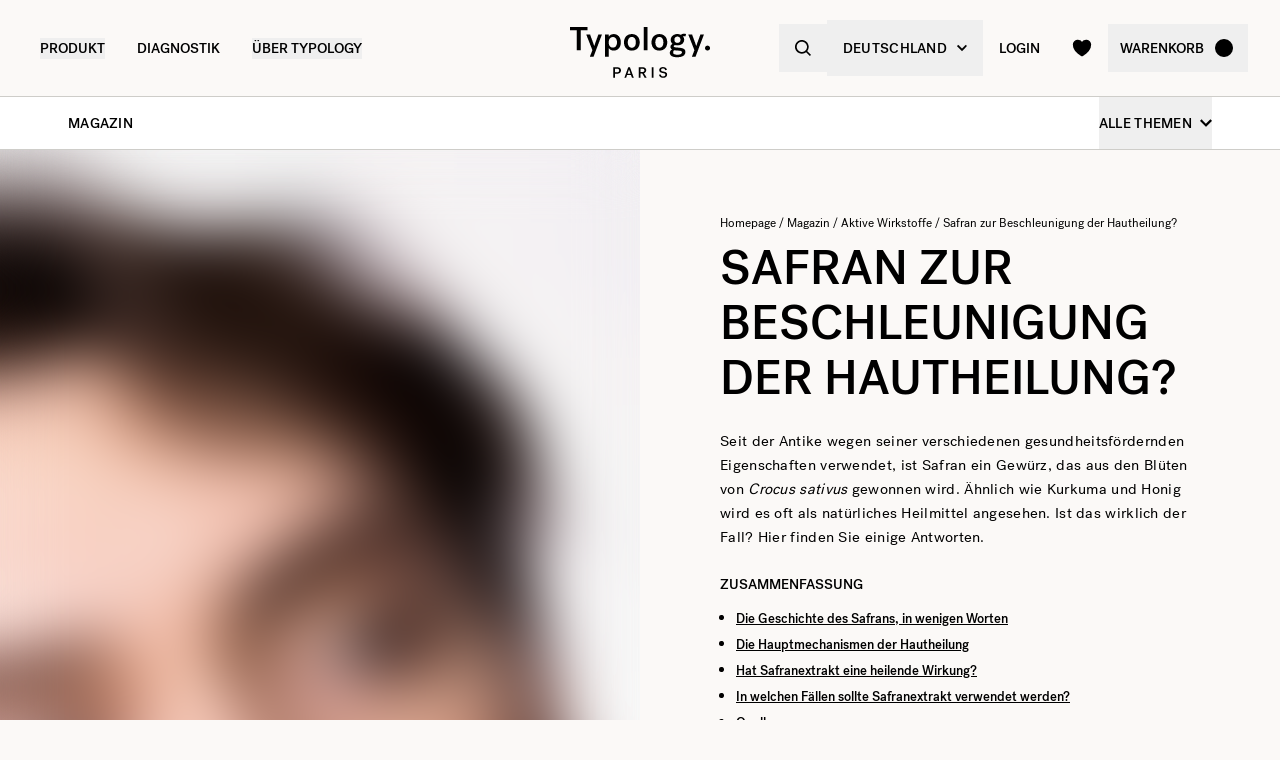

--- FILE ---
content_type: text/html
request_url: https://de.typology.com/magazin/safran-zur-beschleunigung-der-hautheilung
body_size: 23559
content:
<!DOCTYPE html><html  lang="de"><head><meta charset="utf-8">
<meta name="viewport" content="width=device-width, initial-scale=1">
<title>Trägt Safran zur Heilung der Haut bei? — Typology</title>
<link rel="preconnect" href="https://media.typology.com" crossorigin="anonymous">
<link rel="preconnect" href="https://lskznofikzcrbki7h6iz7dqe44.appsync-api.eu-central-1.amazonaws.com/graphql" crossorigin="anonymous">
<script src="https://media.typology.com/?v1" async defer></script>
<script src="https://try.abtasty.com/b673a4971ca60f11709c72bab2bc5c75.js" async defer></script>
<link rel="stylesheet" href="/_nuxt/entry.vIP4oxKb.css" crossorigin>
<link rel="stylesheet" href="/_nuxt/Carousel.DcNqkbms.css" crossorigin>
<link rel="preload" href="/fonts/subset-PostGrotesk-Book.woff2" as="font" type="font/woff2" crossorigin="anonymous">
<link rel="preload" href="/fonts/subset-PostGrotesk-Medium.woff2" as="font" type="font/woff2" crossorigin="anonymous">
<link rel="preload" href="/fonts/Lettera-Regular.woff2" as="font" type="font/woff2" crossorigin="anonymous">
<link rel="preload" href="/fonts/Lettera-Bold.woff2" as="font" type="font/woff2" crossorigin="anonymous">
<link rel="modulepreload" as="script" crossorigin href="/_nuxt/CfvIo45v.js">
<link rel="modulepreload" as="script" crossorigin href="/_nuxt/BK3mCDmg.js">
<link rel="modulepreload" as="script" crossorigin href="/_nuxt/ClZ-glxw.js">
<link rel="modulepreload" as="script" crossorigin href="/_nuxt/COtbtBem.js">
<link rel="modulepreload" as="script" crossorigin href="/_nuxt/KpyKyBKV.js">
<link rel="modulepreload" as="script" crossorigin href="/_nuxt/CDHeAPyB.js">
<link rel="modulepreload" as="script" crossorigin href="/_nuxt/DTzAMBDG.js">
<link rel="modulepreload" as="script" crossorigin href="/_nuxt/Dgv4Pdar.js">
<link rel="modulepreload" as="script" crossorigin href="/_nuxt/C-hoX_Gp.js">
<link rel="modulepreload" as="script" crossorigin href="/_nuxt/BQRjthCv.js">
<link rel="modulepreload" as="script" crossorigin href="/_nuxt/CVdIaSZO.js">
<link rel="modulepreload" as="script" crossorigin href="/_nuxt/C7Cr3iCN.js">
<link rel="modulepreload" as="script" crossorigin href="/_nuxt/DA1v16SE.js">
<link rel="modulepreload" as="script" crossorigin href="/_nuxt/BfMPanRE.js">
<link rel="modulepreload" as="script" crossorigin href="/_nuxt/DXl5N9T7.js">
<link rel="modulepreload" as="script" crossorigin href="/_nuxt/Di8ee27c.js">
<link rel="modulepreload" as="script" crossorigin href="/_nuxt/BZ414TpT.js">
<link rel="modulepreload" as="script" crossorigin href="/_nuxt/BAwOCiJ7.js">
<link rel="modulepreload" as="script" crossorigin href="/_nuxt/Bb84cRsm.js">
<link rel="modulepreload" as="script" crossorigin href="/_nuxt/CYZjbahH.js">
<link rel="modulepreload" as="script" crossorigin href="/_nuxt/fAEUnIWx.js">
<link rel="modulepreload" as="script" crossorigin href="/_nuxt/BUtJ2e4B.js">
<link rel="modulepreload" as="script" crossorigin href="/_nuxt/B94t20_H.js">
<link rel="modulepreload" as="script" crossorigin href="/_nuxt/CIPA6edz.js">
<link rel="preload" as="fetch" fetchpriority="low" crossorigin="anonymous" href="/_nuxt/builds/meta/cb69da5b-35cf-42e4-9e7f-25591c9d8cc0.json">
<link rel="dns-prefetch" href="//www.googletagmanager.com/">
<link rel="dns-prefetch" href="//media.typology.com">
<link rel="prefetch" as="style" crossorigin href="/_nuxt/Checkout.CNQOyIJJ.css">
<link rel="prefetch" as="style" crossorigin href="/_nuxt/FormText.BSqQoPDI.css">
<link rel="prefetch" as="style" crossorigin href="/_nuxt/ZeroSpinner.B3UhP5hJ.css">
<link rel="prefetch" as="style" crossorigin href="/_nuxt/useForm.D9gPc3Uv.css">
<link rel="prefetch" as="style" crossorigin href="/_nuxt/FormRadio.7JrRPS0o.css">
<link rel="prefetch" as="style" crossorigin href="/_nuxt/LoginForm.CHXYMQvY.css">
<link rel="prefetch" as="style" crossorigin href="/_nuxt/DropdownPaymentMethodNetworks.DgGoHbMc.css">
<link rel="prefetch" as="script" crossorigin href="/_nuxt/B7YOlgaQ.js">
<link rel="prefetch" as="script" crossorigin href="/_nuxt/_Th4ZyhO.js">
<link rel="prefetch" as="script" crossorigin href="/_nuxt/BXLVYSU1.js">
<link rel="prefetch" as="script" crossorigin href="/_nuxt/DPf6cMyA.js">
<link rel="prefetch" as="script" crossorigin href="/_nuxt/Rk2BN07J.js">
<link rel="prefetch" as="script" crossorigin href="/_nuxt/D_iec0hJ.js">
<link rel="prefetch" as="script" crossorigin href="/_nuxt/CzLkrDN8.js">
<link rel="prefetch" as="script" crossorigin href="/_nuxt/DiyfRAIa.js">
<link rel="prefetch" as="script" crossorigin href="/_nuxt/CiUAlCzz.js">
<link rel="prefetch" as="script" crossorigin href="/_nuxt/CYr4TjZ7.js">
<link rel="prefetch" as="script" crossorigin href="/_nuxt/Br6eyTnC.js">
<link rel="prefetch" as="script" crossorigin href="/_nuxt/jgdugi_c.js">
<link rel="prefetch" as="script" crossorigin href="/_nuxt/DW7q-LbV.js">
<link rel="prefetch" as="script" crossorigin href="/_nuxt/DJalefuR.js">
<link rel="prefetch" as="script" crossorigin href="/_nuxt/m1JELpTd.js">
<link rel="prefetch" as="script" crossorigin href="/_nuxt/D4osIc9k.js">
<link rel="prefetch" as="script" crossorigin href="/_nuxt/CDaPuGSx.js">
<link rel="prefetch" as="script" crossorigin href="/_nuxt/Er3j1yoG.js">
<link rel="prefetch" as="script" crossorigin href="/_nuxt/m4IEeU6N.js">
<link rel="prefetch" as="script" crossorigin href="/_nuxt/S5wCcQ-d.js">
<link rel="prefetch" as="script" crossorigin href="/_nuxt/Drus4ehR.js">
<link rel="prefetch" as="script" crossorigin href="/_nuxt/CrQgX_zP.js">
<link rel="prefetch" as="script" crossorigin href="/_nuxt/DrqIJyQ5.js">
<link rel="prefetch" as="script" crossorigin href="/_nuxt/DSexQZyQ.js">
<link rel="prefetch" as="script" crossorigin href="/_nuxt/D8_KGWQC.js">
<link rel="prefetch" as="script" crossorigin href="/_nuxt/DhGD5KIM.js">
<link rel="prefetch" as="script" crossorigin href="/_nuxt/BV8lsHEC.js">
<link rel="prefetch" as="script" crossorigin href="/_nuxt/BD20Qg2L.js">
<link rel="prefetch" as="script" crossorigin href="/_nuxt/DlxR8MXm.js">
<link rel="prefetch" as="script" crossorigin href="/_nuxt/Cd_cO98d.js">
<link rel="prefetch" as="script" crossorigin href="/_nuxt/C27wf1rq.js">
<link rel="prefetch" as="script" crossorigin href="/_nuxt/CZtWZrUR.js">
<link rel="prefetch" as="script" crossorigin href="/_nuxt/_pT_TjDm.js">
<link rel="prefetch" as="script" crossorigin href="/_nuxt/1gaZo7gS.js">
<link rel="prefetch" as="script" crossorigin href="/_nuxt/Bd-KOcd2.js">
<link rel="prefetch" as="script" crossorigin href="/_nuxt/ENjKi76x.js">
<link rel="prefetch" as="script" crossorigin href="/_nuxt/cp8AExjA.js">
<link rel="prefetch" as="script" crossorigin href="/_nuxt/CbDfubOO.js">
<link rel="prefetch" as="script" crossorigin href="/_nuxt/BGg87IB_.js">
<link rel="prefetch" as="style" crossorigin href="/_nuxt/checkout.DJsneiW7.css">
<link rel="prefetch" as="script" crossorigin href="/_nuxt/BY-4qnAY.js">
<link rel="prefetch" as="script" crossorigin href="/_nuxt/I6VCiKD5.js">
<link rel="prefetch" as="style" crossorigin href="/_nuxt/default.DGE4qo62.css">
<link rel="prefetch" as="style" crossorigin href="/_nuxt/DropdownCountries.D6BJgrVp.css">
<link rel="prefetch" as="script" crossorigin href="/_nuxt/5rnuz1vy.js">
<link rel="prefetch" as="script" crossorigin href="/_nuxt/KroNkZuz.js">
<link rel="prefetch" as="script" crossorigin href="/_nuxt/CerfShQf.js">
<link rel="prefetch" as="script" crossorigin href="/_nuxt/B40vYq9v.js">
<link rel="prefetch" as="script" crossorigin href="/_nuxt/DaC_g1GQ.js">
<link rel="prefetch" as="script" crossorigin href="/_nuxt/BL5FfC8Q.js">
<link rel="prefetch" as="script" crossorigin href="/_nuxt/CIzgqthK.js">
<link rel="prefetch" as="script" crossorigin href="/_nuxt/CRFcBVKW.js">
<link rel="prefetch" as="script" crossorigin href="/_nuxt/C_BOhbZ4.js">
<link rel="prefetch" as="script" crossorigin href="/_nuxt/BKU3P3nJ.js">
<link rel="prefetch" as="script" crossorigin href="/_nuxt/Dp2Btnlv.js">
<link rel="prefetch" as="script" crossorigin href="/_nuxt/C-Euk4oM.js">
<link rel="prefetch" as="script" crossorigin href="/_nuxt/DXcKEVNW.js">
<link rel="prefetch" as="script" crossorigin href="/_nuxt/B8gCkvdS.js">
<link rel="prefetch" as="script" crossorigin href="/_nuxt/Chp3Lrgs.js">
<link rel="prefetch" as="script" crossorigin href="/_nuxt/DZGLUxDb.js">
<link rel="prefetch" as="script" crossorigin href="/_nuxt/rVwrcut5.js">
<link rel="prefetch" as="script" crossorigin href="/_nuxt/CaeFc5ki.js">
<link rel="prefetch" as="script" crossorigin href="/_nuxt/D38P4ElY.js">
<link rel="prefetch" as="script" crossorigin href="/_nuxt/BlqoR3oH.js">
<link rel="prefetch" as="script" crossorigin href="/_nuxt/DKqT-huX.js">
<link rel="prefetch" as="script" crossorigin href="/_nuxt/D09Rq1Ex.js">
<link rel="prefetch" as="script" crossorigin href="/_nuxt/CI6lfivt.js">
<link rel="prefetch" as="script" crossorigin href="/_nuxt/BvgeHrMS.js">
<link rel="prefetch" as="script" crossorigin href="/_nuxt/BYHixoiq.js">
<link type="image/png" sizes="16x16 32x32 96x96" href="/favicon.png" rel="icon">
<link type="image/png" sizes="76x76 120x120" href="/touchicon.png" rel="apple-touch-icon">
<noscript id="noscript-warning">Please enable JavaScript</noscript>
<meta name="description" content="Viele Vorteile für die Haut und die Kopfhaut werden dem Safranextrakt zugeschrieben, einschließlich heilender Eigenschaften. Was ist wirklich dran?">
<meta name="robots" content="index, follow">
<meta property="og:site_name" content="Typology Paris">
<meta property="og:url" content="https://de.typology.com/magazin/safran-zur-beschleunigung-der-hautheilung">
<meta property="og:title" content="Trägt Safran zur Heilung der Haut bei? — Typology">
<meta property="og:type" content="articles">
<meta property="og:locale" content="de_DE">
<meta property="og:description" content="Viele Vorteile für die Haut und die Kopfhaut werden dem Safranextrakt zugeschrieben, einschließlich heilender Eigenschaften. Was ist wirklich dran?">
<meta property="og:image" content="http://media.typology.com/storyblok/2845x3556/48bfdcbb5e/anti_marques-alexis4268.jpg">
<meta property="og:image:secure_url" content="https://media.typology.com/storyblok/2845x3556/48bfdcbb5e/anti_marques-alexis4268.jpg">
<meta property="twitter:site" content="@typologyparis">
<meta property="twitter:card" content="summary_large_image">
<meta property="twitter:title" content="Trägt Safran zur Heilung der Haut bei? — Typology">
<meta property="twitter:description" content="Viele Vorteile für die Haut und die Kopfhaut werden dem Safranextrakt zugeschrieben, einschließlich heilender Eigenschaften. Was ist wirklich dran?">
<meta property="twitter:image" content="https://media.typology.com/storyblok/2845x3556/48bfdcbb5e/anti_marques-alexis4268.jpg">
<meta property="twitter:image:alt" content="Effet cicatrisant safran.">
<link rel="canonical" href="https://de.typology.com/magazin/safran-zur-beschleunigung-der-hautheilung">
<link hreflang="fr" href="https://www.typology.com/carnet/le-safran-pour-accelerer-la-cicatrisation-des-plaies" rel="alternate">
<link hreflang="en-fr" href="https://www.typology.com/carnet/le-safran-pour-accelerer-la-cicatrisation-des-plaies" rel="alternate">
<link hreflang="en-gb" href="https://uk.typology.com/library/saffron-to-accelerate-skin-healing" rel="alternate">
<link hreflang="en-us" href="https://us.typology.com/library/saffron-to-accelerate-skin-healing" rel="alternate">
<link hreflang="de" href="https://de.typology.com/magazin/safran-zur-beschleunigung-der-hautheilung" rel="alternate">
<script type="application/ld+json" data-hid="rich-breadcrumbs">{"@context":"https://schema.org","@type":"BreadcrumbList","itemListElement":[{"@type":"ListItem","position":0,"name":"Homepage","item":"https://de.typology.com/"},{"@type":"ListItem","position":1,"name":"Magazin","item":"https://de.typology.com/magazin"},{"@type":"ListItem","position":2,"name":"Aktive Wirkstoffe","item":"https://de.typology.com/magazin/aktive-wirkstoffe"},{"@type":"ListItem","position":3,"name":"Safran zur Beschleunigung der Hautheilung?"}]}</script>
<meta property="article:published_time" content="2023-06-04">
<meta property="article:modified_time" content="2025-06-24">
<meta property="article:tag" content="Safranextrakt,Heilung">
<meta property="article:publisher" content="https://www.facebook.com/typologyparis/">
<meta property="article:author" content="Pauline">
<meta property="article:section" content="Aktive Wirkstoffe">
<script type="application/ld+json">{"@context":"https://schema.org","@type":"Article","headline":"Trägt Safran zur Heilung der Haut bei?","mainEntityOfPage":"https://de.typology.comhttps://de.typology.com/magazin/safran-zur-beschleunigung-der-hautheilung","image":"https://media.typology.com/storyblok/2845x3556/48bfdcbb5e/anti_marques-alexis4268.jpg","datePublished":"2025-06-24T10:25:14.400Z","dateModified":"2023-06-04T22:41:25.424Z","author":{"@type":"Person","name":"Pauline","jobTitle":"Chemieingenieurin","url":"https://de.typology.com/magazin/pauline-chemieingenieurin"},"publisher":{"@type":"Organization","name":"Typology Paris","logo":{"@type":"ImageObject","url":"https://media.typology.com/53614f36e2d04f40be9e36e88b5a0a2a.png?twic=v1/max=440"}},"isAccessibleForFree":true}</script>
<script type="module" src="/_nuxt/CfvIo45v.js" crossorigin></script></head><body><div id="__nuxt"><div class="relative"><!----><header class="sticky md:absolute w-full top-0 md:top-auto z-20 bg-white md:bg-transparent" data-v-c5526545><div class="flex items-center justify-between px-1 md:px-4 lg:px-10 h-13 md:h-24" data-v-c5526545><div class="md:text-black transition-color duration-400 menu self-stretch flex items-stretch justify-start w-full h-full mr-auto" data-v-c5526545><div class="flex md:hidden items-center" data-v-c5526545><button class="p-3" aria-label="navigation" data-v-c5526545><svg viewbox="0 0 20 18" class="fill-current w-5 h-5" xmlns="http://www.w3.org/2000/svg" data-v-c5526545><path d="M0 0H20V2H0V0Z"></path><path d="M0 8H20V10H0V8Z"></path><path d="M0 16H20V18H0V16Z"></path></svg></button><button class="p-3" aria-label="quick-search" data-v-c5526545><svg viewbox="0 0 16 16" class="fill-current w-5 h-5" xmlns="http://www.w3.org/2000/svg" data-v-c5526545><path d="M6.84236 13.684C8.36049 13.6837 9.83487 13.1755 11.0307 12.2403L14.7906 16L16 14.7907L12.2401 11.031C13.1758 9.83508 13.6844 8.36043 13.6847 6.84199C13.6847 3.06949 10.6151 0 6.84236 0C3.06965 0 0 3.06949 0 6.84199C0 10.6145 3.06965 13.684 6.84236 13.684ZM6.84236 1.7105C9.67253 1.7105 11.9741 4.01197 11.9741 6.84199C11.9741 9.67201 9.67253 11.9735 6.84236 11.9735C4.01219 11.9735 1.71059 9.67201 1.71059 6.84199C1.71059 4.01197 4.01219 1.7105 6.84236 1.7105Z"></path></svg></button></div><nav class="self-stretch flex items-stretch h-full -ml-4 hidden md:block" data-v-c5526545><ul class="flex h-full"><!--[--><li class="flex items-center group"><div class="relative p-4"><button class="text-14 font-medium uppercase whitespace-no-wrap">Produkt</button><svg viewbox="0 0 8 8" class="fill-current w-2 h-2 absolute z-20 left-1/2 bottom-0 transition duration-100 transform scale-0 -translate-x-1/2 group-hover:scale-75" xmlns="http://www.w3.org/2000/svg"><circle cx="4" cy="4" r="4"></circle></svg></div><div class="absolute z-10 w-full left-0 top-full bg-white pt-10 -mt-10 group-hover:opacity-100 invisible group-hover:visible"><nav class="flex mx-auto px-1 md:px-4 lg:px-10 py-10 space-x-5 mega-nav"><!--[--><div class="flex-auto max-w-1/5 space-y-8"><!--[--><div class="space-y-4"><!--[--><span class="text-14 font-medium">Auswahl</span><ul class="space-y-1"><!--[--><li><a href="/sammlung/bestsellers" class="">Bestseller <!----></a></li><li><a href="/sammlung/neuheiten" class="">Neuheiten <!----></a></li><li><a href="/sammlung/duos-trios-und-kits" class="">Duos, Trios &amp; Kits <sup>new</sup></a></li><li><a href="/sammlung/geschenksets" class=""> Geschenksets <!----></a></li><li><a href="/sammlung/letzte-chance" class="">Letzte Chance <!----></a></li><li><a href="/sammlung/accessoires" class="">Accessoires <!----></a></li><li><a href="/produkte/typology-premier" class="">Typology Premier <!----></a></li><li><a href="/produkte/geschenkgutschein" class="">Digitaler Geschenkgutschein <!----></a></li><!--]--></ul><!--]--><!----><!----></div><div class="space-y-4"><!--[--><span class="text-14 font-medium">Winterpflege</span><ul class="space-y-1"><!--[--><li><a href="/sammlung/winter-essentials" class="">Winter-Essentials <sup>new</sup></a></li><li><a href="/sammlung/trockene-und-dehydrierte-haut" class="">Pflege für trockene und dehydrierte Haut <!----></a></li><li><a href="/sammlung/roetungen-und-rosazea" class="">Pflege bei Rötungen und Rosazea <!----></a></li><!--]--></ul><!--]--><!----><!----></div><!--]--></div><div class="flex-auto max-w-1/5 space-y-8"><!--[--><div class="space-y-4"><!--[--><span class="text-14 font-medium">Gesichtspflege</span><ul class="space-y-1"><!--[--><li><a href="/sammlung/gesichtsseren" class="">Gesichtsseren <!----></a></li><li><a href="/sammlung/gesichtscremes" class="">Gesichtscremes <sup>new</sup></a></li><li><a href="/sammlung/nachtpflege" class="">Nachtpflege <!----></a></li><li><a href="/sammlung/seren-und-getoente-pflege" class="">Getönte Pflegeprodukte <!----></a></li><li><a href="/sammlung/gesichtsreiniger" class="">Cleanser &amp; Make-Up-Entferner <!----></a></li><li><a href="/sammlung/augenpflege" class="">Augenpartie <sup>new</sup></a></li><li><a href="/sammlung/lippen-und-mundpflege" class="">Lippenpflege <!----></a></li><li><a href="/sammlung/sonnenschutz-und-selbstbrauner" class="">Sonnenschutz &amp; Selbstbräuner <!----></a></li><li><a href="/sammlung/hydrolate-und-toner" class="">Lotionen &amp; Hydrolate <!----></a></li><li><a href="/sammlung/masken-und-peelings" class="">Masken &amp; Peelings <!----></a></li><!--]--></ul><!--]--><!----><!----></div><!--]--></div><div class="flex-auto max-w-1/5 space-y-8"><!--[--><div class="space-y-4"><!--[--><span class="text-14 font-medium">Hautalterung</span><ul class="space-y-1"><!--[--><li><a href="/sammlung/praevention-von-alterung" class="">Vorbeugung der Hautalterung <!----></a></li><li><a href="/sammlung/erste-anzeichen-des-alterns" class="">Erste Anzeichen der Hautalterung <sup>new</sup></a></li><li><a href="/sammlung/anzeichen-fuer-fortgeschrittene-alterung" class="">Reife Haut <sup>new</sup></a></li><!--]--></ul><!--]--><!----><!----></div><div class="space-y-4"><!--[--><span class="text-14 font-medium">Körper- &amp; Haarpflege</span><ul class="space-y-1"><!--[--><li><a href="/sammlung/pflege-fur-haar-und-kopfhaut" class="">Pflege für Haar &amp; Kopfhaut <!----></a></li><li><a href="/sammlung/aktivierte-shampoos" class="">Aktivierte Shampoos <!----></a></li><li><a href="/sammlung/cremes-ole-und-peelings" class="">Cremes, Öle und Peelings <!----></a></li><li><a href="/sammlung/korper-sonnenschutzmittel" class="">Körper- &amp; Sonnenschutzmittel <!----></a></li><!--]--></ul><!--]--><!----><!----></div><!--]--></div><div class="flex-auto max-w-1/5 space-y-8"><!--[--><div class="space-y-4"><!--[--><span class="text-14 font-medium">Nach Anliegen</span><ul class="space-y-1"><!--[--><li><a href="/sammlung/sehr-trockene-oder-geschadigte-haut" class="">Sehr trockene oder geschädigte Haut <!----></a></li><li><a href="/sammlung/psoriasis-ekzem" class="">Psoriasis &amp; Ekzem <!----></a></li><li><a href="/sammlung/trockene-und-dehydrierte-haut" class="">Trockene Haut <!----></a></li><li><a href="/sammlung/uberempfindliche-haut" class="">Überempfindliche Haut <!----></a></li><li><a href="/sammlung/falten" class="">Linien &amp; Falten <sup>new</sup></a></li><li><a href="/sammlung/muede-und-fahle-haut" class="">Müde Haut <!----></a></li><li><a href="/sammlung/pigmentflecken" class="">Pigmentflecken <!----></a></li><li><a href="/sammlung/augenringe-undtraenensaecke" class="">Augenringe <!----></a></li><li><a href="/sammlung/roetungen-und-rosazea" class="">Rötungen &amp; Rosazea  <!----></a></li><li><a href="/sammlung/hautunreinheiten" class="">Unreinheiten <!----></a></li><li><a href="/sammlung/vergroesserte-poren-und-mitesser" class="">Poren &amp; Mitesser <!----></a></li><li><a href="/sammlung/glaenzende-und-oelige-haut" class="">Glänzende &amp; ölige Haut <!----></a></li><!--]--></ul><!--]--><!----><!----></div><!--]--></div><div class="flex-auto max-w-1/5 space-y-8"><!--[--><div class="space-y-4"><!----><a href="/produkte/straffendes-konzentrat-bei-mimikfalten-hemmender-peptidkomplex-hyaluronsaeure" class=""><div class="w-full h-76"><div class="h-full w-full inset-0 relative"><!--[--><img class="inset-0 object-center w-full h-full pointer-events-none object-cover" src="https://media.typology.com/storyblok/1200x1500/1032f9691d/week02a43_nav-desktop.jpg?twic=v1/output=preview" alt="Neu - A43 Straffendes Konzentrat, entwickelt um Mimikfalten in nur 5 Minuten zu glätten" loading="lazy" importance="auto" fetchpriority="auto"><!--]--></div></div><span class="block text-12 font-mono underline">Neu - A43 Straffendes Konzentrat, entwickelt um Mimikfalten in nur 5 Minuten zu glätten <!----></span></a><!----></div><!--]--></div><!--]--></nav></div></li><li class="flex items-center group"><div class="relative p-4"><a href="/diagnostic?source=diagnostic_menu" class="text-14 font-medium uppercase whitespace-no-wrap">Diagnostik</a><svg viewbox="0 0 8 8" class="fill-current w-2 h-2 absolute z-20 left-1/2 bottom-0 transition duration-100 transform scale-0 -translate-x-1/2 group-hover:scale-75" xmlns="http://www.w3.org/2000/svg"><circle cx="4" cy="4" r="4"></circle></svg></div><!----></li><li class="flex items-center group"><div class="relative p-4"><button class="text-14 font-medium uppercase whitespace-no-wrap">ÜBER TYPOLOGY</button><svg viewbox="0 0 8 8" class="fill-current w-2 h-2 absolute z-20 left-1/2 bottom-0 transition duration-100 transform scale-0 -translate-x-1/2 group-hover:scale-75" xmlns="http://www.w3.org/2000/svg"><circle cx="4" cy="4" r="4"></circle></svg></div><div class="absolute z-10 w-full left-0 top-full bg-white pt-10 -mt-10 group-hover:opacity-100 invisible group-hover:visible"><nav class="flex mx-auto px-1 md:px-4 lg:px-10 py-10 space-x-5 mega-nav"><!--[--><div class="flex-auto max-w-1/5 space-y-8"><!--[--><div class="space-y-4"><!----><!----><div><a href="/magazin" class="relative block w-full pb-4/5"><div class="absolute inset-0"><div class="h-full w-full inset-0 relative"><!--[--><img class="inset-0 object-center w-full h-full pointer-events-none object-cover" src="https://media.typology.com/storyblok/540x421/932740ad3e/carnet_nav_apropos.jpg?twic=v1/output=preview" alt="Magazin" loading="lazy" importance="auto" fetchpriority="auto"><!--]--></div></div></a><a href="/magazin" class="space-y-2"><span class="block mt-6 font-medium no-underline uppercase">Magazin</span><span class="block text-12 leading-relaxed">Entdecken Sie das Magazin von Typology und erweitern Sie Ihr Wissen über die Welt der Hautpflege mit unseren Artikeln und Tipps.</span></a></div></div><!--]--></div><div class="flex-auto max-w-1/5 space-y-8"><!--[--><div class="space-y-4"><!----><!----><div><a href="/a-propos" class="relative block w-full pb-4/5"><div class="absolute inset-0"><div class="h-full w-full inset-0 relative"><!--[--><img class="inset-0 object-center w-full h-full pointer-events-none object-cover" src="https://media.typology.com/storyblok/540x421/fcaeffa423/about1-histoire?twic=v1/output=preview" alt="UNSERE STORY" loading="lazy" importance="auto" fetchpriority="auto"><!--]--></div></div></a><a href="/a-propos" class="space-y-2"><span class="block mt-6 font-medium no-underline uppercase">UNSERE STORY</span><span class="block text-12 leading-relaxed">Unser Ziel ist es, die Kosmetikbranche zum Besseren zu wandeln. Unsere Story liest du hier. </span></a></div></div><!--]--></div><div class="flex-auto max-w-1/5 space-y-8"><!--[--><div class="space-y-4"><!----><!----><div><a href="/ratgeber/unsere-inhaltsstoffe-blacklist" class="relative block w-full pb-4/5"><div class="absolute inset-0"><div class="h-full w-full inset-0 relative"><!--[--><img class="inset-0 object-center w-full h-full pointer-events-none object-cover" src="https://media.typology.com/storyblok/540x420/d863020df7/charte_menu-icone.jpg?twic=v1/output=preview" alt="DIE REZEPTUR-CHARTA" loading="lazy" importance="auto" fetchpriority="auto"><!--]--></div></div></a><a href="/ratgeber/unsere-inhaltsstoffe-blacklist" class="space-y-2"><span class="block mt-6 font-medium no-underline uppercase">DIE REZEPTUR-CHARTA</span><span class="block text-12 leading-relaxed">Unsere Rezepturen leisten harte Arbeit. Sie enthalten nur Inhaltsstoffe, die für die Wirksamkeit wichtig sind – keine unnötigen Extras und niemals reizende Konservierungsstoffe. Mehr über unsere Philosophie liest du hier.</span></a></div></div><!--]--></div><div class="flex-auto max-w-1/5 space-y-8"><!--[--><div class="space-y-4"><!----><!----><div><a href="/page-emballage" class="relative block w-full pb-4/5"><div class="absolute inset-0"><div class="h-full w-full inset-0 relative"><!--[--><img class="inset-0 object-center w-full h-full pointer-events-none object-cover" src="https://media.typology.com/storyblok/540x420/0e1ddaf43f/earth-day_menu-icone.jpg?twic=v1/output=preview" alt="VERPACKUNG" loading="lazy" importance="auto" fetchpriority="auto"><!--]--></div></div></a><a href="/page-emballage" class="space-y-2"><span class="block mt-6 font-medium no-underline uppercase">VERPACKUNG</span><span class="block text-12 leading-relaxed">Genau wie unsere Rezepturen sind Typology Verpackungen auf das Wesentliche reduziert. Hier erfährst du mehr über unser recycelbares Glas, Plastik und Aluminium.</span></a></div></div><!--]--></div><div class="flex-auto max-w-1/5 space-y-8"><!--[--><div class="space-y-4"><!----><!----><div><a href="/a-propos" class="relative block w-full pb-4/5"><div class="absolute inset-0"><div class="h-full w-full inset-0 relative"><!--[--><img class="inset-0 object-center w-full h-full pointer-events-none object-cover" src="https://media.typology.com/storyblok/540x421/21918e9bd2/about4-bcorp.jpeg?twic=v1/output=preview" alt="B-CORP" loading="lazy" importance="auto" fetchpriority="auto"><!--]--></div></div></a><a href="/a-propos" class="space-y-2"><span class="block mt-6 font-medium no-underline uppercase">B-CORP</span><span class="block text-12 leading-relaxed">Typologys B-Corp-Status erlaubt uns schon jetzt, transparent mit unseren ökologischen und sozialen Verpflichtungen umzugehen.</span></a></div></div><!--]--></div><div class="flex-auto max-w-1/5 space-y-8"><!--[--><div class="space-y-4"><!----><!----><div><a href="/black-for-good-bewegung" class="relative block w-full pb-4/5"><div class="absolute inset-0"><div class="h-full w-full inset-0 relative"><!--[--><img class="inset-0 object-center w-full h-full pointer-events-none object-cover" src="https://media.typology.com/storyblok/540x420/94a0c36516/visu-nav.jpg?twic=v1/output=preview" alt="Black for Good - kein Rabatt, sondern Spenden" loading="lazy" importance="auto" fetchpriority="auto"><!--]--></div></div></a><a href="/black-for-good-bewegung" class="space-y-2"><span class="block mt-6 font-medium no-underline uppercase">Black for Good - kein Rabatt, sondern Spenden</span><span class="block text-12 leading-relaxed">Die Bewegung, die engagierte Marken am Black Friday zusammenbringt</span></a></div></div><!--]--></div><!--]--></nav></div></li><!--]--></ul></nav><div class="fixed z-50 inset-0 bg-black bg-opacity-50 transition opacity-0 pointer-events-none block md:hidden" data-v-c5526545><div class="duration-300 left-0 -translate-x-full absolute inset-y-0 w-full max-w-133 bg-white transform transition"><!----><!----><div class="flex flex-col h-full"><!--[--><div class="flex flex-col h-full w-full overflow-y-auto overflow-x-hidden"><button class="z-20 absolute top-0 right-0 flex items-center justify-center p-4 mr-1 text-black"><svg viewbox="0 0 32 32" class="fill-current w-4 h-4" xmlns="http://www.w3.org/2000/svg"><path d="M3.55492 26.1823L26.1823 3.55492L28.4451 5.81766L5.81766 28.4451L3.55492 26.1823Z"></path><path d="M5.81767 3.55492L28.4451 26.1823L26.1823 28.4451L3.55493 5.81766L5.81767 3.55492Z"></path></svg></button><div class="relative flex flex-grow"><div class="translate-x-0 flex-shrink-0 w-full transform transition ease duration-300"><div class="relative flex items-stretch w-full h-32 px-5"><div class="absolute inset-0 -z-1 w-full h-full"><div class="h-full w-full inset-0 relative"><!--[--><img class="inset-0 object-center w-full h-full pointer-events-none object-cover" src="https://media.typology.com/storyblok/1620x540/5a6bc00210/week02a43_nav-mobile.jpg?twic=v1/output=preview" alt="Neu - A43 Straffendes Konzentrat, entwickelt um Mimikfalten in nur 5 Minuten zu glätten" loading="eager" importance="auto" fetchpriority="auto"><!--]--></div></div><a href="/produkte/straffendes-konzentrat-bei-mimikfalten-hemmender-peptidkomplex-hyaluronsaeure" class="flex flex-col justify-center text-black"><p class="font-medium max-w-1/2">Neu - A43 Straffendes Konzentrat, entwickelt um Mimikfalten in nur 5 Minuten zu glätten</p></a></div><ul class="divide-y divide-gray-300"><!--[--><!--[--><!----><li><button class="flex items-center justify-between w-full p-5"><span class="font-medium">Winterpflege</span><svg viewbox="0 0 14 14" class="fill-current w-3 h-3" xmlns="http://www.w3.org/2000/svg"><path d="M2.625 1.89189L7.84319 7.06308L2.62501 12.2342L4.40683 14L11.5341 7.06308L4.53409 -8.26971e-08L2.625 1.89189Z"></path></svg></button></li><!--]--><!--[--><!----><li><button class="flex items-center justify-between w-full p-5"><span class="font-medium">Nach Edit</span><svg viewbox="0 0 14 14" class="fill-current w-3 h-3" xmlns="http://www.w3.org/2000/svg"><path d="M2.625 1.89189L7.84319 7.06308L2.62501 12.2342L4.40683 14L11.5341 7.06308L4.53409 -8.26971e-08L2.625 1.89189Z"></path></svg></button></li><!--]--><!--[--><!----><li><button class="flex items-center justify-between w-full p-5"><span class="font-medium">Gesichtspflege</span><svg viewbox="0 0 14 14" class="fill-current w-3 h-3" xmlns="http://www.w3.org/2000/svg"><path d="M2.625 1.89189L7.84319 7.06308L2.62501 12.2342L4.40683 14L11.5341 7.06308L4.53409 -8.26971e-08L2.625 1.89189Z"></path></svg></button></li><!--]--><!--[--><!----><li><button class="flex items-center justify-between w-full p-5"><span class="font-medium">Hautalterung</span><svg viewbox="0 0 14 14" class="fill-current w-3 h-3" xmlns="http://www.w3.org/2000/svg"><path d="M2.625 1.89189L7.84319 7.06308L2.62501 12.2342L4.40683 14L11.5341 7.06308L4.53409 -8.26971e-08L2.625 1.89189Z"></path></svg></button></li><!--]--><!--[--><!----><li><button class="flex items-center justify-between w-full p-5"><span class="font-medium">Körper- &amp; Haarpflege</span><svg viewbox="0 0 14 14" class="fill-current w-3 h-3" xmlns="http://www.w3.org/2000/svg"><path d="M2.625 1.89189L7.84319 7.06308L2.62501 12.2342L4.40683 14L11.5341 7.06308L4.53409 -8.26971e-08L2.625 1.89189Z"></path></svg></button></li><!--]--><!--[--><li><a href="/magazin" class="flex items-center justify-between w-full p-5"><span class="font-medium">Magazin</span></a></li><!----><!--]--><!--[--><!----><li><button class="flex items-center justify-between w-full p-5"><span class="font-medium">Nach Anliegen</span><svg viewbox="0 0 14 14" class="fill-current w-3 h-3" xmlns="http://www.w3.org/2000/svg"><path d="M2.625 1.89189L7.84319 7.06308L2.62501 12.2342L4.40683 14L11.5341 7.06308L4.53409 -8.26971e-08L2.625 1.89189Z"></path></svg></button></li><!--]--><!--[--><li><a href="/diagnostic?source=diagnostic_menu" class="flex items-center justify-between w-full p-5"><span class="font-medium">Haut Diagnose</span></a></li><!----><!--]--><!--]--></ul></div><div class="translate-x-0 flex-shrink-0 w-full transform transition ease duration-300"><!----></div></div><div class="flex-shrink-0 w-full px-5 py-3 mt-auto space-y-1 border-t border-gray-500"><ul><!----><li><span></span></li></ul></div></div><!--]--></div></div></div></div><div class="relative z-30 flex-shrink-0 leading-none m-auto pointer-events-none" data-v-c5526545><a href="/" class="inline-block pt-1 md:pt-3 pointer-events-auto" aria-label="home" data-v-c5526545><img src="/svgs/logo.svg" alt="Logo" loading="lazy" class="h-auto w-21 md:w-35 filter transition-[filter] duration-400" data-v-c5526545></a></div><div class="md:text-black transition-color duration-400 menu self-stretch flex items-stretch justify-end w-full h-full ml-auto" data-v-c5526545><ul class="flex h-full md:-mr-2" data-v-c5526545><li class="hidden md:flex items-center" data-v-c5526545><button class="flex items-center space-x-2 md:p-3 lg:p-4" aria-label="quick-search" data-v-c5526545><svg viewbox="0 0 16 16" class="fill-current w-5 h-5 md:w-4 md:h-4" xmlns="http://www.w3.org/2000/svg" data-v-c5526545><path d="M6.84236 13.684C8.36049 13.6837 9.83487 13.1755 11.0307 12.2403L14.7906 16L16 14.7907L12.2401 11.031C13.1758 9.83508 13.6844 8.36043 13.6847 6.84199C13.6847 3.06949 10.6151 0 6.84236 0C3.06965 0 0 3.06949 0 6.84199C0 10.6145 3.06965 13.684 6.84236 13.684ZM6.84236 1.7105C9.67253 1.7105 11.9741 4.01197 11.9741 6.84199C11.9741 9.67201 9.67253 11.9735 6.84236 11.9735C4.01219 11.9735 1.71059 9.67201 1.71059 6.84199C1.71059 4.01197 4.01219 1.7105 6.84236 1.7105Z"></path></svg></button></li><li class="hidden md:flex items-center" data-v-c5526545><div class="relative group" data-v-c5526545 data-v-e963da91><button type="button" class="h-14 px-4 text-13 relative flex items-center justify-between w-full space-x-2"><!--[--><span class="uppercase font-medium relative flex items-center w-full space-x-2 whitespace-no-wrap text-14 leading-5 tracking-02" style="" data-v-e963da91>Deutschland</span><!--]--><svg viewbox="0 0 66 42" class="fill-current w-3 h-3 transform" xmlns="http://www.w3.org/2000/svg"><path d="M32.9422 24.952L8.9189 0.710322L0.707084 8.9968L33.291 41.2897L65.299 8.40319L57.6755 0.710367L33.6525 24.952L33.2974 25.3103L32.9422 24.952Z" stroke="currentColor" style="transition:fill 0.4s ease;" fill="currentColor"></path></svg></button><!----></div></li><li class="hidden md:flex items-center" data-v-c5526545><!--[--><a href="/account/login" class="block md:max-w-35 md:p-3 lg:p-4 md:overflow-hidden truncate" data-v-c5526545><span class="text-14 font-medium uppercase whitespace-no-wrap" data-v-c5526545>Login</span></a><!--]--></li><li class="flex items-center" data-v-c5526545><a href="/account/favorites" class="block p-3 lg:p-4" aria-label="favorites" data-v-c5526545><svg viewbox="0 0 12 11" fill="currentColor" xmlns="http://www.w3.org/2000/svg" class="w-5 h-5" data-v-c5526545><path style="transition:fill 0.4s ease;" d="M3.5 1C2.1195 1 1 2.11834 1 3.4981C1 4.6119 1.4375 7.25535 5.744 9.92757C5.82114 9.97494 5.9097 10 6 10C6.0903 10 6.17886 9.97494 6.256 9.92757C10.5625 7.25535 11 4.6119 11 3.4981C11 2.11834 9.8805 1 8.5 1C7.1195 1 6 2.514 6 2.514C6 2.514 4.8805 1 3.5 1Z" stroke="currentColor" stroke-linecap="round" stroke-linejoin="round"></path></svg></a></li><li class="flex items-center" data-v-c5526545><button aria-label="cart" class="relative z-20 flex items-center p-3" data-v-c5526545><span class="hidden lg:inline-block mr-2 text-14 font-medium uppercase whitespace-no-wrap" data-v-c5526545>Warenkorb</span><span class="scale-75 relative inline-block p-3 transition-transform duration-200 transform bg-current rounded-full" data-v-c5526545><!----></span></button></li></ul></div></div></header><!--[--><div class="nuxt-loading-indicator" style="position:fixed;top:0;right:0;left:0;pointer-events:none;width:auto;height:3px;opacity:0;background:black;background-size:Infinity% auto;transform:scaleX(0%);transform-origin:left;transition:transform 0.1s, height 0.4s, opacity 0.4s;z-index:999999;"></div><!--[--><div data-template="article" class="md:pt-24"><div class="relative bg-white border-t border-b border-gray-500"><div class="flex justify-between container"><a href="/magazin" class="md:min-w-40 py-4 uppercase text-14 leading-5 tracking-02 font-medium">Magazin</a><button class="flex cursor-pointer items-center select-none space-x-2 py-4 uppercase text-14 leading-5 tracking-02 font-medium">Alle Themen <svg viewbox="0 0 14 14" class="fill-current ml-2 w-3 h-3 transform duration-200 rotate-90" xmlns="http://www.w3.org/2000/svg"><path d="M2.625 1.89189L7.84319 7.06308L2.62501 12.2342L4.40683 14L11.5341 7.06308L4.53409 -8.26971e-08L2.625 1.89189Z"></path></svg></button></div><div style="display:none;" class="md:absolute z-10 w-full bg-white border-gray-500 border-t"><div class="container hidden md:flex py-10 space-x-2"><!--[--><div class="flex-1 space-y-7"><!--[--><!--[--><div class="space-y-4"><span class="text-15 font-medium tracking-normal">Kategorien</span><ul class="space-y-2 blog-nav-ul"><!--[--><li><a href="/magazin/kosmetische-wirkstoffe" class="">Kosmetische Wirkstoffe</a></li><li><a href="/magazin/botanische-inhaltsstoffe" class="">Botanische Inhaltsstoffe</a></li><li><a href="/magazin/hautbedurfnisse" class="">Hautbedürfnisse</a></li><!--]--></ul></div><!--]--><!--[--><div class="space-y-4"><span class="text-15 font-medium tracking-normal">Produktinfos</span><ul class="space-y-2 blog-nav-ul"><!--[--><li><a href="/magazin/die-verbote" class="">Die Verbote</a></li><li><a href="/magazin/experten-interviews" class="">Experten-Interviews</a></li><li><a href="/magazin/faq" class="">FAQ</a></li><!--]--></ul></div><!--]--><!--]--></div><div class="flex-1 space-y-7"><!--[--><!--[--><div class="space-y-4"><span class="text-15 font-medium tracking-normal">Wissenschaftliche Beiträge</span><ul class="space-y-2 blog-nav-ul"><!--[--><li><a href="/magazin/aktive-wirkstoffe" class="">Aktive Wirkstoffe</a></li><li><a href="/magazin/biologie" class="">Biologie</a></li><li><a href="/magazin/kosmetik" class="">Kosmetik</a></li><li><a href="/magazin/zusammensetzung-der-produkte" class="">Zusammensetzung der Produkte</a></li><!--]--></ul></div><!--]--><!--]--></div><div class="flex-1 space-y-7"><!--[--><!--[--><div class="space-y-4"><span class="text-15 font-medium tracking-normal">Haut &amp; Haare</span><ul class="space-y-2 blog-nav-ul"><!--[--><li><a href="/magazin/hautprobleme" class="">Hautprobleme</a></li><li><a href="/magazin/gesichtspflege" class="">Gesichtspflege</a></li><li><a href="/magazin/korperpflege" class="">Körperpflege</a></li><li><a href="/magazin/hybrid-pflege" class="">Hybrid Pflege</a></li><li><a href="/magazin/haare" class="">Haare</a></li><!--]--></ul></div><!--]--><!--]--></div><div class="flex-1 space-y-7"><!--[--><!--[--><div class="space-y-4"><span class="text-15 font-medium tracking-normal">Tipps</span><ul class="space-y-2 blog-nav-ul"><!--[--><li><a href="/magazin/mythen" class="">Mythen</a></li><li><a href="/magazin/beauty-trends" class="">Beauty Trends</a></li><li><a href="/magazin/schwangerschaft" class="">Schwangerschaft</a></li><li><a href="/magazin/lifestyle" class="">Lifestyle</a></li><li><a href="/magazin/accessoires" class="">Zubehör</a></li><!--]--></ul></div><!--]--><!--]--></div><!--]--></div><div class="block md:hidden px-4"><!--[--><!--[--><div class="border-t first:border-t-0 border-gray-500"><div class="flex items-center justify-between py-5 space-x-2"><span class="text-14 font-medium tracking-02">Kategorien</span><svg viewbox="0 0 14 14" class="fill-current w-3 h-3" xmlns="http://www.w3.org/2000/svg"><path d="M2.625 1.89189L7.84319 7.06308L2.62501 12.2342L4.40683 14L11.5341 7.06308L4.53409 -8.26971e-08L2.625 1.89189Z"></path></svg></div><div class="hidden"><div class="flex items-center py-5 space-x-2 cursor-pointer select-none"><svg viewbox="0 0 14 14" class="fill-current w-3 h-3" xmlns="http://www.w3.org/2000/svg"><path d="M11.375 12.1081L6.15681 6.93692L11.375 1.7658L9.59317 3.72091e-05L2.4659 6.93692L9.46591 14L11.375 12.1081Z"></path></svg><span class="text-14 font-medium">Zurück</span></div><ul class="space-y-0 md:space-y-2"><!--[--><li class="border-t md:border-t-0 border-gray-500"><div><div class="flex items-center justify-between py-5 space-x-2"><span class="text-14 font-medium tracking-02">Produktinfos</span><svg viewbox="0 0 14 14" class="fill-current w-3 h-3" xmlns="http://www.w3.org/2000/svg"><path d="M2.625 1.89189L7.84319 7.06308L2.62501 12.2342L4.40683 14L11.5341 7.06308L4.53409 -8.26971e-08L2.625 1.89189Z"></path></svg></div><div class="hidden"><div class="flex items-center py-5 space-x-2 cursor-pointer select-none"><svg viewbox="0 0 14 14" class="fill-current w-3 h-3" xmlns="http://www.w3.org/2000/svg"><path d="M11.375 12.1081L6.15681 6.93692L11.375 1.7658L9.59317 3.72091e-05L2.4659 6.93692L9.46591 14L11.375 12.1081Z"></path></svg><span class="text-14 font-medium">Zurück</span></div><ul class="space-y-0 md:space-y-2"><!--[--><li class="subItem border-t md:border-t-0 border-gray-500"><a href="/magazin/die-verbote" class="flex items-center justify-between py-5 space-x-2"><span class="text-14 tracking-02 hover:underline">Die Verbote</span></a></li><li class="subItem border-t md:border-t-0 border-gray-500"><a href="/magazin/experten-interviews" class="flex items-center justify-between py-5 space-x-2"><span class="text-14 tracking-02 hover:underline">Experten-Interviews</span></a></li><li class="subItem border-t md:border-t-0 border-gray-500"><a href="/magazin/faq" class="flex items-center justify-between py-5 space-x-2"><span class="text-14 tracking-02 hover:underline">FAQ</span></a></li><!--]--></ul></div></div><!----></li><li class="border-t md:border-t-0 border-gray-500"><!----><a href="/magazin/kosmetische-wirkstoffe" class="flex items-center justify-between py-5 space-x-2"><span class="text-14 tracking-02 hover:underline">Kosmetische Wirkstoffe</span></a></li><li class="border-t md:border-t-0 border-gray-500"><!----><a href="/magazin/botanische-inhaltsstoffe" class="flex items-center justify-between py-5 space-x-2"><span class="text-14 tracking-02 hover:underline">Botanische Inhaltsstoffe</span></a></li><li class="border-t md:border-t-0 border-gray-500"><!----><a href="/magazin/hautbedurfnisse" class="flex items-center justify-between py-5 space-x-2"><span class="text-14 tracking-02 hover:underline">Hautbedürfnisse</span></a></li><!--]--></ul></div></div><!--]--><!--[--><div class="border-t first:border-t-0 border-gray-500"><div class="flex items-center justify-between py-5 space-x-2"><span class="text-14 font-medium tracking-02">Wissenschaftliche Beiträge</span><svg viewbox="0 0 14 14" class="fill-current w-3 h-3" xmlns="http://www.w3.org/2000/svg"><path d="M2.625 1.89189L7.84319 7.06308L2.62501 12.2342L4.40683 14L11.5341 7.06308L4.53409 -8.26971e-08L2.625 1.89189Z"></path></svg></div><div class="hidden"><div class="flex items-center py-5 space-x-2 cursor-pointer select-none"><svg viewbox="0 0 14 14" class="fill-current w-3 h-3" xmlns="http://www.w3.org/2000/svg"><path d="M11.375 12.1081L6.15681 6.93692L11.375 1.7658L9.59317 3.72091e-05L2.4659 6.93692L9.46591 14L11.375 12.1081Z"></path></svg><span class="text-14 font-medium">Zurück</span></div><ul class="space-y-0 md:space-y-2"><!--[--><li class="border-t md:border-t-0 border-gray-500"><!----><a href="/magazin/aktive-wirkstoffe" class="flex items-center justify-between py-5 space-x-2"><span class="text-14 tracking-02 hover:underline">Aktive Wirkstoffe</span></a></li><li class="border-t md:border-t-0 border-gray-500"><!----><a href="/magazin/biologie" class="flex items-center justify-between py-5 space-x-2"><span class="text-14 tracking-02 hover:underline">Biologie</span></a></li><li class="border-t md:border-t-0 border-gray-500"><!----><a href="/magazin/kosmetik" class="flex items-center justify-between py-5 space-x-2"><span class="text-14 tracking-02 hover:underline">Kosmetik</span></a></li><li class="border-t md:border-t-0 border-gray-500"><!----><a href="/magazin/zusammensetzung-der-produkte" class="flex items-center justify-between py-5 space-x-2"><span class="text-14 tracking-02 hover:underline">Zusammensetzung der Produkte</span></a></li><!--]--></ul></div></div><!--]--><!--[--><div class="border-t first:border-t-0 border-gray-500"><div class="flex items-center justify-between py-5 space-x-2"><span class="text-14 font-medium tracking-02">Haut &amp; Haare</span><svg viewbox="0 0 14 14" class="fill-current w-3 h-3" xmlns="http://www.w3.org/2000/svg"><path d="M2.625 1.89189L7.84319 7.06308L2.62501 12.2342L4.40683 14L11.5341 7.06308L4.53409 -8.26971e-08L2.625 1.89189Z"></path></svg></div><div class="hidden"><div class="flex items-center py-5 space-x-2 cursor-pointer select-none"><svg viewbox="0 0 14 14" class="fill-current w-3 h-3" xmlns="http://www.w3.org/2000/svg"><path d="M11.375 12.1081L6.15681 6.93692L11.375 1.7658L9.59317 3.72091e-05L2.4659 6.93692L9.46591 14L11.375 12.1081Z"></path></svg><span class="text-14 font-medium">Zurück</span></div><ul class="space-y-0 md:space-y-2"><!--[--><li class="border-t md:border-t-0 border-gray-500"><!----><a href="/magazin/hautprobleme" class="flex items-center justify-between py-5 space-x-2"><span class="text-14 tracking-02 hover:underline">Hautprobleme</span></a></li><li class="border-t md:border-t-0 border-gray-500"><!----><a href="/magazin/gesichtspflege" class="flex items-center justify-between py-5 space-x-2"><span class="text-14 tracking-02 hover:underline">Gesichtspflege</span></a></li><li class="border-t md:border-t-0 border-gray-500"><!----><a href="/magazin/korperpflege" class="flex items-center justify-between py-5 space-x-2"><span class="text-14 tracking-02 hover:underline">Körperpflege</span></a></li><li class="border-t md:border-t-0 border-gray-500"><!----><a href="/magazin/hybrid-pflege" class="flex items-center justify-between py-5 space-x-2"><span class="text-14 tracking-02 hover:underline">Hybrid Pflege</span></a></li><li class="border-t md:border-t-0 border-gray-500"><!----><a href="/magazin/haare" class="flex items-center justify-between py-5 space-x-2"><span class="text-14 tracking-02 hover:underline">Haare</span></a></li><!--]--></ul></div></div><!--]--><!--[--><div class="border-t first:border-t-0 border-gray-500"><div class="flex items-center justify-between py-5 space-x-2"><span class="text-14 font-medium tracking-02">Tipps</span><svg viewbox="0 0 14 14" class="fill-current w-3 h-3" xmlns="http://www.w3.org/2000/svg"><path d="M2.625 1.89189L7.84319 7.06308L2.62501 12.2342L4.40683 14L11.5341 7.06308L4.53409 -8.26971e-08L2.625 1.89189Z"></path></svg></div><div class="hidden"><div class="flex items-center py-5 space-x-2 cursor-pointer select-none"><svg viewbox="0 0 14 14" class="fill-current w-3 h-3" xmlns="http://www.w3.org/2000/svg"><path d="M11.375 12.1081L6.15681 6.93692L11.375 1.7658L9.59317 3.72091e-05L2.4659 6.93692L9.46591 14L11.375 12.1081Z"></path></svg><span class="text-14 font-medium">Zurück</span></div><ul class="space-y-0 md:space-y-2"><!--[--><li class="border-t md:border-t-0 border-gray-500"><!----><a href="/magazin/mythen" class="flex items-center justify-between py-5 space-x-2"><span class="text-14 tracking-02 hover:underline">Mythen</span></a></li><li class="border-t md:border-t-0 border-gray-500"><!----><a href="/magazin/beauty-trends" class="flex items-center justify-between py-5 space-x-2"><span class="text-14 tracking-02 hover:underline">Beauty Trends</span></a></li><li class="border-t md:border-t-0 border-gray-500"><!----><a href="/magazin/schwangerschaft" class="flex items-center justify-between py-5 space-x-2"><span class="text-14 tracking-02 hover:underline">Schwangerschaft</span></a></li><li class="border-t md:border-t-0 border-gray-500"><!----><a href="/magazin/lifestyle" class="flex items-center justify-between py-5 space-x-2"><span class="text-14 tracking-02 hover:underline">Lifestyle</span></a></li><li class="border-t md:border-t-0 border-gray-500"><!----><a href="/magazin/accessoires" class="flex items-center justify-between py-5 space-x-2"><span class="text-14 tracking-02 hover:underline">Zubehör</span></a></li><!--]--></ul></div></div><!--]--><!--]--></div></div></div><div class="grid md:grid-cols-2 md:min-h-180"><div class="relative h-80 md:h-full"><div class="absolute inset-0 -z-1"><div class="h-full w-full inset-0 relative"><!--[--><img class="inset-0 object-center w-full h-full pointer-events-none object-cover" src="https://media.typology.com/storyblok/2845x3556/48bfdcbb5e/anti_marques-alexis4268.jpg?twic=v1/output=preview" alt="Effet cicatrisant safran." loading="eager" importance="auto" fetchpriority="auto"><!--]--></div></div></div><div class="relative flex flex-col justify-center border-gray-500 border-b"><div class="px-4 md:max-w-140 md:px-10 mx-auto relative pt-3 pb-10 md:pt-16"><nav class="bc-nav"><ul><!--[--><li><a href="/" class="">Homepage</a></li><li><a href="/magazin" class="">Magazin</a></li><li><a href="/magazin/aktive-wirkstoffe" class="">Aktive Wirkstoffe</a></li><li><span>Safran zur Beschleunigung der Hautheilung?</span></li><!--]--></ul></nav><h1 class="text-34 md:text-48 font-medium leading-1-15 uppercase mt-7 md:mt-2">Safran zur Beschleunigung der Hautheilung?</h1><div class="mt-3 md:mt-6 text-content"><p>Seit der Antike wegen seiner verschiedenen gesundheitsfördernden Eigenschaften verwendet, ist Safran ein Gewürz, das aus den Blüten von <i>Crocus sativus</i> gewonnen wird. Ähnlich wie Kurkuma und Honig wird es oft als natürliches Heilmittel angesehen. Ist das wirklich der Fall? Hier finden Sie einige Antworten.</p></div><div class="space-y-3 mt-6"><span class="text-14 font-medium uppercase">Zusammenfassung</span><ul class="list-disc pl-4 space-y-1"><!--[--><!--[--><li><a aria-current="page" href="/magazin/safran-zur-beschleunigung-der-hautheilung#chapter-1" class="router-link-active router-link-exact-active text-13 underline font-medium cursor-pointer">Die Geschichte des Safrans, in wenigen Worten</a></li><!--]--><!--[--><li><a aria-current="page" href="/magazin/safran-zur-beschleunigung-der-hautheilung#chapter-2" class="router-link-active router-link-exact-active text-13 underline font-medium cursor-pointer">Die Hauptmechanismen der Hautheilung</a></li><!--]--><!--[--><li><a aria-current="page" href="/magazin/safran-zur-beschleunigung-der-hautheilung#chapter-3" class="router-link-active router-link-exact-active text-13 underline font-medium cursor-pointer">Hat Safranextrakt eine heilende Wirkung?</a></li><!--]--><!--[--><li><a aria-current="page" href="/magazin/safran-zur-beschleunigung-der-hautheilung#chapter-4" class="router-link-active router-link-exact-active text-13 underline font-medium cursor-pointer">In welchen Fällen sollte Safranextrakt verwendet werden?</a></li><!--]--><!--[--><li><a aria-current="page" href="/magazin/safran-zur-beschleunigung-der-hautheilung#chapter-5" class="router-link-active router-link-exact-active text-13 underline font-medium cursor-pointer">Quellen</a></li><!--]--><!--]--><!----></ul></div><div class="text-12 leading-4 mx-auto pt-6">Veröffentlicht am 5. Juni 2023, <!--[-->aktualisiert am 24. Juni 2025<!--]--><!--[-->, von <a href="/magazin/pauline-chemieingenieurin" class="underline">Pauline<!--[-->, Chemieingenieurin<!--]--></a><!--]--><span class="whitespace-nowrap text-gray-700"> — 6 Minuten Lesezeit</span></div></div><div class="hidden md:block w-full mb-8 self-end mt-auto md:max-w-140 md:px-10 mx-auto"><div class="flex items-center flex-nowrap space-x-4"><div class="py-2 text-center text-14 mr-2 leading-4">Teile diesen Beitrag</div><!--[--><div><a href="https://twitter.com/share?text=Safran zur Beschleunigung der Hautheilung?&amp;url=https://www.typolgy.com/magazin/safran-zur-beschleunigung-der-hautheilung" target="_blank" class="hover:text-gray-700"><svg viewbox="0 0 16 16" fill="none" xmlns="http://www.w3.org/2000/svg" class="fill-current w-4 h-4 m-auto"><path d="M16 3.039C15.405 3.3 14.771 3.473 14.11 3.557C14.79 3.151 15.309 2.513 15.553 1.744C14.919 2.122 14.219 2.389 13.473 2.538C12.871 1.897 12.013 1.5 11.077 1.5C9.261 1.5 7.799 2.974 7.799 4.781C7.799 5.041 7.821 5.291 7.875 5.529C5.148 5.396 2.735 4.089 1.114 2.098C0.831 2.589 0.665 3.151 0.665 3.756C0.665 4.892 1.25 5.899 2.122 6.482C1.595 6.472 1.078 6.319 0.64 6.078C0.64 6.088 0.64 6.101 0.64 6.114C0.64 7.708 1.777 9.032 3.268 9.337C3.001 9.41 2.71 9.445 2.408 9.445C2.198 9.445 1.986 9.433 1.787 9.389C2.212 10.688 3.418 11.643 4.852 11.674C3.736 12.547 2.319 13.073 0.785 13.073C0.516 13.073 0.258 13.061 0 13.028C1.453 13.965 3.175 14.5 5.032 14.5C11.068 14.5 14.368 9.5 14.368 5.166C14.368 5.021 14.363 4.881 14.356 4.742C15.007 4.28 15.554 3.703 16 3.039Z"></path></svg></a></div><div><a href="https://www.pinterest.com/pin/create/button/?url=https://www.typolgy.com/magazin/safran-zur-beschleunigung-der-hautheilung&amp;description=Viele Vorteile für die Haut und die Kopfhaut werden dem Safranextrakt zugeschrieben, einschließlich heilender Eigenschaften. Was ist wirklich dran?&amp;media=https://media.typology.com/storyblok/2845x3556/48bfdcbb5e/anti_marques-alexis4268.jpg" target="_blank" class="hover:text-gray-700"><svg viewbox="0 0 16 16" class="fill-current w-4 h-4 m-auto" xmlns="http://www.w3.org/2000/svg"><path d="M8.21743 -0.00012207C3.83137 0.000544606 1.5 2.81058 1.5 5.87463C1.5 7.29532 2.29401 9.06801 3.56536 9.63001C3.92803 9.79335 3.88003 9.59401 4.19204 8.40066C4.21671 8.30133 4.20404 8.21533 4.12404 8.12266C2.30668 6.02063 3.76937 1.69924 7.95809 1.69924C14.0202 1.69924 12.8875 10.0874 9.01277 10.0874C8.01409 10.0874 7.27008 9.30334 7.50542 8.33333C7.79076 7.17798 8.34943 5.93596 8.34943 5.10328C8.34943 3.00459 5.22272 3.31593 5.22272 6.09663C5.22272 6.95598 5.52672 7.53598 5.52672 7.53598C5.52672 7.53598 4.52071 11.6 4.33404 12.3594C4.01804 13.6447 4.37671 15.7254 4.40804 15.9048C4.42737 16.0034 4.53804 16.0348 4.60004 15.9534C4.69938 15.8234 5.9154 14.0887 6.25607 12.8347C6.38007 12.3781 6.88874 10.5247 6.88874 10.5247C7.22408 11.13 8.19076 11.6367 9.22078 11.6367C12.2848 11.6367 14.4995 8.94334 14.4995 5.60129C14.4889 2.39725 11.7468 -0.00012207 8.21743 -0.00012207Z"></path></svg></a></div><div><a href="https://www.facebook.com/sharer.php?u=https://www.typolgy.com/magazin/safran-zur-beschleunigung-der-hautheilung&amp;p=Safran zur Beschleunigung der Hautheilung?" target="_blank" class="hover:text-gray-700"><svg viewbox="0 0 16 16" class="fill-current w-4 h-4 m-auto" xmlns="http://www.w3.org/2000/svg"><path d="M10.5346 2.65667H11.9953V0.112667C11.7433 0.078 10.8766 0 9.8673 0C7.7613 0 6.31863 1.32467 6.31863 3.75933V6H3.99463V8.844H6.31863V16H9.16796V8.84467H11.398L11.752 6.00067H9.1673V4.04133C9.16796 3.21933 9.3893 2.65667 10.5346 2.65667Z"></path></svg></a></div><!--]--></div></div></div></div><div class="w-full py-8 bg-white"><div class="flex items-center md:justify-center space-x-6 leading-4"><div class="pl-4 md:pl-12"><span class="text-12 font-medium uppercase text-gray-700 whitespace-nowrap">Themen:</span></div><div class="overflow-hidden"><div class="pr-4 md:pr-12"><div class="relative"><div class="swiper swiper-overflow-desktop swiper-overflow-mobile"><!--[--><!--]--><div class="swiper-wrapper"><!--[--><!--]--><!--[--><div class="swiper-slide swiper-slide-auto"><!--[--><!--[--><a href="/magazin/tags/safran-extrakt" class="text-12 font-medium uppercase whitespace-nowrap">Safranextrakt</a><!--]--><!--]--><!----></div><div class="swiper-slide swiper-slide-auto"><!--[--><!--[--><a href="/magazin/tags/wundheilung" class="text-12 font-medium uppercase whitespace-nowrap">Heilung</a><!--]--><!--]--><!----></div><!--]--><!--[--><!--]--></div><!----><!----><!----><!--[--><!--]--></div><!--[--><div class="hidden md:hidden top-1/2 opacity-25 absolute left-0 z-10 w-10 h-10 p-3 items-center justify-center cursor-pointer transform -translate-y-1/2 swiper-navigation-prev"><svg viewbox="0 0 14 14" class="fill-current w-4 h-4" xmlns="http://www.w3.org/2000/svg"><path d="M11.375 12.1081L6.15681 6.93692L11.375 1.7658L9.59317 3.72091e-05L2.4659 6.93692L9.46591 14L11.375 12.1081Z"></path></svg></div><div disabled="allowSlideNext" class="hidden md:hidden top-1/2 absolute right-0 z-10 w-10 h-10 p-3 items-center justify-center cursor-pointer transform -translate-y-1/2 swiper-navigation-next"><svg viewbox="0 0 14 14" class="fill-current w-4 h-4" xmlns="http://www.w3.org/2000/svg"><path d="M2.625 1.89189L7.84319 7.06308L2.62501 12.2342L4.40683 14L11.5341 7.06308L4.53409 -8.26971e-08L2.625 1.89189Z"></path></svg></div><!--]--><!----><!--[--><!--]--></div></div></div></div></div><!----><div class="md:pt-30 py-10 md:pb-16 space-y-9 md:space-y-16"><!--[--><!--[--><!----><!--[--><section id="chapter-1" class="container w-full space-y-9 md:space-y-10"><h2 class="font-medium text-24 leading-6 md:leading-1 md:max-w-160 mx-auto">Die Geschichte des Safrans, in wenigen Worten.</h2><div class="prose space-y-9 md:space-y-10"><div class="md:max-w-160 mx-auto"><p>Der <a href="/magazin/safran-alles-wissenswerte-uber-dieses-gewurz-zur-pflege-von-haut-und-haaren" linktype="story">Safran</a> ist ein Gewürz, das aus den Blüten von <i>Crocus sativus,</i> gewonnen wird, dessen Anbau im antiken Griechenland durch Fresken aus dem Jahr 1600 v. Chr. belegt ist. Es wird auch erzählt, dass Kleopatra es in das integrierte, was heute als das <b>erste Toilettenwasser</b> angesehen wird. Unter dem Namen &quot;Kyphi&quot; wurde es später zu einem heiligen Weihrauch für die ägyptischen Pharaonen. Der Anbau von Safran hat sich dann über das gesamte Mittelmeerbecken ausgebreitet, bevor er in Westeuropa verbreitet wurde. </p><p>Im 19. Jahrhundert ging der Safrananbau in Europa aufgrund strenger Winter und Pilzkrankheiten wie dem <b>Safranrost</b> zurück. Er verschwand sogar während des Zweiten Weltkriegs aufgrund der Zunahme anderer Kulturen, wie der von Rüben oder Kartoffeln. In Frankreich wurde Safran in den 1980er Jahren wieder angebaut. Heute sind die Hauptanbaugebiete der Iran, Griechenland, Marokko, Spanien und Indien. </p></div></div><!--[--><!--]--></section><!----><!----><!----><!----><!----><!----><!----><!--]--><!--]--><!--[--><div class="md:max-w-160 md:mx-auto mb-16 px-4 md:px-0 font-medium tracking-02">4 Minuten, um Ihre Haut zu verstehen. <a href="/diagnostic/?source=carnetD#form" class="underline font-medium tracking-02">Unsere dermatologische Diagnose führt Sie zur idealen Hautpflege für Ihre spezifischen Bedürfnisse.</a> Einfach, schnell, individuell.</div><!--[--><section id="chapter-2" class="container w-full space-y-9 md:space-y-10"><h2 class="font-medium text-24 leading-6 md:leading-1 md:max-w-160 mx-auto">Die Hauptmechanismen der Hautheilung.</h2><div class="prose space-y-9 md:space-y-10"><div class="md:max-w-160 mx-auto"><p>Wenn die Haut beschädigt ist, beispielsweise durch eine Verletzung oder durch <a href="/magazin/akne" target="_self" linktype="story">Akne</a> , reagiert sie mit der Aktivierung mehrerer <b>Abwehrmechanismen</b> , um die Entzündung zu bekämpfen. Immunzellen, wie Makrophagen, werden zunächst in den Verletzungsbereich rekrutiert. Sie beseitigen Zelltrümmer und Bakterien in der Wunde und fördern so eine Umgebung, die für die Geweberegeneration günstig ist. Mit der Abnahme der Entzündung beginnt die Phase der <b>Zellproliferation</b> . Fibroblasten, spezialisierte Zellen, vermehren sich und wandern zur Wunde. Sie sind verantwortlich für die Produktion von Kollagen, einem essentiellen Protein für die Bildung von Narbengewebe, sowie anderen Komponenten der extrazellulären Matrix.</p><p>Gleichzeitig setzt der Prozess der<b>Angiogenese</b> ein, das heißt, es bilden sich neue Blutgefäße aus den vorhandenen, durch die Verletzung beschädigten Gefäßen. Die Endothelzellen im Inneren der Blutgefäße reagieren auf die Schädigung, indem sie sich teilen und in den verletzten Bereich wandern. Sie bilden dann neue Blutgefäße, die die notwendigen Nährstoffe, Sauerstoff und Wachstumsfaktoren für die Heilung liefern. </p><p>Schließlich setzt sich die Heilung mit der <b>Reepithelialisierung</b> fort, also der Regeneration der Epidermis. Dies geschieht <i>über</i> die Aktivierung der Keratinozyten, den konstituierenden Zellen der Epidermis. Die Keratinozyten am Rand der Wunde vermehren sich und wandern zur Wundregion, indem sie mit den Komponenten der extrazellulären Matrix interagieren. Während ihrer Migration differenzieren sie sich, das heißt, sie durchlaufen morphologische und molekulare Veränderungen, um sich in reife epitheliale Zellen zu verwandeln. Diese differenzierten Zellen bilden eine neue Schicht der Epidermis, ähnlich derjenigen, die vor der Verletzung existierte.</p></div></div><!--[--><!--]--></section><!----><!----><!----><!----><!----><!----><!----><!--]--><!--]--><!--[--><!----><!--[--><section id="chapter-3" class="container w-full space-y-9 md:space-y-10"><h2 class="font-medium text-24 leading-6 md:leading-1 md:max-w-160 mx-auto">Hat Safranextrakt eine heilende Wirkung?</h2><div class="prose space-y-9 md:space-y-10"><div class="md:max-w-160 mx-auto"><p>Der Safran wird seit langem für seine <b>therapeutischen Eigenschaften</b> genutzt. Ob oral eingenommen oder topisch angewendet, wenn er in eine Creme integriert ist, hilft er der Haut, zu heilen <i>durch</i> verschiedene Mechanismen. Studien haben insbesondere gezeigt, dass das in Safran enthaltene Kaempferol die Aktivität des <b>Wachstumsfaktors für vaskuläres Endothel (VEGF)</b> erhöht, dessen Rolle es ist, die Bildung neuer Blutgefäße (Angiogenese) auszulösen. In einer Studie an Mäusen wurde sogar gezeigt, dass ein Verlust der Aktivität dieses Wachstumsfaktors in den Keratinozyten die Wundheilung verzögert.</p><p>Darüber hinaus wirkt der Safranextrakt, indem er die Produktion von<b>Interleukin-6 (IL-6)</b>steigert. Obwohl sie als proinflammatorische Zytokine betrachtet werden, wird allgemein anerkannt, dass sie regenerative und entzündungshemmende Aktivitäten besitzen. Tatsächlich initiieren IL-6 bestimmte Mechanismen, die mit der Wundheilung der Haut zusammenhängen, und induzieren die Migration und Proliferation von Keratinozyten. </p><p>Schließlich hat Safranextrakt <b>feuchtigkeitsspendende Eigenschaften</b>, die für eine gute Heilung unerlässlich sind. Tatsächlich neigt eine Wunde dazu, rot und schmerzhaft zu sein: Die Haut kann brennen, jucken oder spannen. Es ist daher notwendig, sie gut zu befeuchten, damit sie richtig heilen kann. Eine Studie hat gezeigt, dass Safranextrakt eine gewisse Feuchtigkeitskapazität hat und dass die tägliche Anwendung einer mit 3% Safran angereicherten Creme den transepidermalen Wasserverlust (TEWL) um 7% reduzieren und die Gesamthautfeuchtigkeit um 8% in 8 Wochen erhöhen kann. Es wurde angenommen, dass die feuchtigkeitsspendenden Eigenschaften des Safrans von den Polysacchariden stammen, die in seiner Zusammensetzung enthalten sind und als <b>Feuchthaltemittel</b> gelten. Tatsächlich fördert ihre molekulare Struktur die Absorption und Speicherung von Wasser, was die Haut vor Austrocknung schützt.</p></div></div><!--[--><!--]--></section><!----><!----><!----><!----><!----><!----><!----><!--]--><!--]--><!--[--><!----><!--[--><section id="chapter-4" class="container w-full space-y-9 md:space-y-10"><h2 class="font-medium text-24 leading-6 md:leading-1 md:max-w-160 mx-auto">In welchen Fällen sollte Safranextrakt verwendet werden?</h2><div class="prose space-y-9 md:space-y-10"><div class="md:max-w-160 mx-auto"><p>Obwohl die heilenden Eigenschaften von Safranextrakt real sind, bleiben sie begrenzt und dieser Inhaltsstoff wird nur auf <b>leichte Wunden</b> und kleine alltägliche Schnitte wirken. Im Falle einer schweren Verletzung oder einer Wundinfektion ist es unerlässlich, so schnell wie möglich einen Arzt aufzusuchen. </p><p>Die heilenden Eigenschaften von Safranextrakt können auch genutzt werden, um <b>Aknenarben</b> oder <a href="/magazin/vergetures-rouges-vergetures-symptomatiques" target="_self" linktype="story"><b>lila Dehnungsstreifen</b></a> zu mildern. Tatsächlich gibt es auf dem Kosmetikmarkt viele Pflegeprodukte für Akne-Haut oder Formulierungen zur Vorbeugung oder Reduzierung des Aussehens von Dehnungsstreifen. </p><p>Allerdings ist zu beachten, dass wissenschaftliche Studien, die sich mit den heilenden Eigenschaften von Safranextrakt beschäftigt haben, <i>in vitro</i> durchgeführt wurden und nicht an Personen mit tatsächlichen Wunden, Akne oder Dehnungsstreifen. Weitere Forschungen sind daher noch notwendig und es ist angebracht, <b>vorsichtig zu bleiben</b> hinsichtlich der Wirkung von Safranextrakt auf diese Arten von Läsionen.</p></div></div><!--[--><!--]--></section><!----><!----><!----><!----><!----><!----><!----><!--]--><!--]--><!--[--><!----><!--[--><section id="chapter-5" class="container w-full space-y-9 md:space-y-10"><h2 class="font-medium text-24 leading-6 md:leading-1 md:max-w-160 mx-auto">Quellen</h2><div class="prose space-y-9 md:space-y-10"><div class="md:max-w-160 mx-auto"><ul><li><p>NAVEED A. &amp; al. Moisturizing effect of stable cream containing <i>Crocus sativus</i> extracts. <i>Pakistan Journal of Pharmaceutical Sciences</i> (2014).</p></li><li><p>BUTTERWECK V. &amp; al. Saffron flower extract promotes scratch wound closure of keratinocytes and enhances VEGF production. <i>Planta Medica </i>(2017).</p></li></ul></div></div><!--[--><!--]--></section><!----><!----><!----><!----><!----><!----><!----><!--]--><!--]--><!--]--></div><!----><!--[--><!--[--><!----><!----><!----><!----><!----><!----><!----><div class="relative flex flex-col justify-center w-full h-145 md:h-w-screen/2 py-8 md:py-0 h-145 md:h-w-screen/2" id="35baa7f44858fae473fad36f191c1d87162fd4d7c7c454b513039a685b8ff935" data-section="diagnostic-banner"><div class="absolute inset-0 -z-1"><div class="h-full w-full inset-0 relative"><video class="inset-0 object-center w-full h-full object-cover pointer-events-none" poster="https://media.typology.com/videos/diagnostic_mobile_2025.mp4?twic=v1/output=preview" autoplay muted loop playsinline><!--[--><!--[--><source src="https://media.typology.com/videos/diagnostic_2025.mp4?twic=v1/cover=1920/output=h265/quality=70" type="video/mp4;codecs=hvc1" media="(min-width: 900px)"><source src="https://media.typology.com/videos/diagnostic_2025.mp4?twic=v1/cover=1920/output=vp9/quality=70" type="video/webm;codecs=vp9" media="(min-width: 900px)"><source src="https://media.typology.com/videos/diagnostic_2025.mp4?twic=v1/cover=1920/output=h264/quality=70" type="" media="(min-width: 900px)"><!--]--><!--[--><source src="https://media.typology.com/videos/diagnostic_mobile_2025.mp4?twic=v1/cover=900/output=h265/quality=70" type="video/mp4;codecs=hvc1" media="(max-width: 899px)"><source src="https://media.typology.com/videos/diagnostic_mobile_2025.mp4?twic=v1/cover=900/output=vp9/quality=70" type="video/webm;codecs=vp9" media="(max-width: 899px)"><source src="https://media.typology.com/videos/diagnostic_mobile_2025.mp4?twic=v1/cover=900/output=h264/quality=70" type="" media="(max-width: 899px)"><!--]--><!--[--><source src="https://media.typology.com/videos/diagnostic_mobile_2025.mp4?twic=v1/cover=900/output=h265/quality=70" type="video/mp4;codecs=hvc1"><source src="https://media.typology.com/videos/diagnostic_mobile_2025.mp4?twic=v1/cover=900/output=vp9/quality=70" type="video/webm;codecs=vp9"><source src="https://media.typology.com/videos/diagnostic_mobile_2025.mp4?twic=v1/cover=900/output=h264/quality=70" type=""><!--]--><p> Votre navigateur ne prend pas en charge les vidéos HTML5. Voici un <a>lien vers le fichier vidéo en remplacement</a>. </p><!--]--></video></div></div><div class="max-w-200 m-auto pt-20 md:mx-auto md:my-0 text-center"><h2 class="text-14 font-medium uppercase text-white">Diagnostic</h2><div class="text-34 md:text-60 font-medium leading-none text-white mt-3">Verstehe die komplexen Bedürfnisse deiner Haut</div></div><div class="md:flex mx-auto md:mt-10"><a href="/diagnostic" class="bg-white m-auto inline-flex justify-center items-center font-medium leading-none text-center uppercase transition duration-200 border h-16 px-6 text-14 tracking-wider text-black md:hover:text-white bg-white md:hover:bg-black border-gray-500 md:hover:border-black cursor-pointer bg-white m-auto"><!--[-->DIAGNOSE STARTEN<!--]--></a></div></div><!----><!----><!----><!----><!----><!----><!----><!----><!----><!----><!----><!----><!----><!----><!--]--><!--[--><!----><!----><!----><!----><!----><!----><!----><!----><!----><!----><!----><div class="bg-white" id="f9b80d571974913bc8a9b882ff198e16b3a10d75856df361ad497accc475cc0f" data-section="related-articles"><div class="container py-10 md:py-18"><div class="md:flex space-y-4 md:space-y-0 md:gap-5"><div class="md:w-1/2"><!--[--><div class="md:sticky top-20 md:pr-30 lg:pr-40"><h2 class="text-34 md:text-44 font-medium leading-tight uppercase"><!--[-->Mehr lesen<!--]--></h2><!----></div><!--]--></div><div class="md:w-1/2"><!--[--><div class="space-y-4 md:space-y-8 md:divide-y md:divide-gray-500"><!--[--><div class="first:md:pt-0 pt-4 md:pt-8 space-y-3 md:space-y-5"><div class="relative overflow-hidden bg-gray-300 pb-1/2 -mx-4 md:mx-0"><a href="/magazin/schwarzkuemmeloel-zur-behandlung-einer-nagelmykose" class=""><div class="absolute inset-0 z-10"><div class="h-full w-full inset-0 relative"><!--[--><img class="inset-0 object-center w-full h-full pointer-events-none object-cover" src="https://media.typology.com/storyblok/4000x6000/095e7273da/hand_acide_hyaluronique.jpg?twic=v1/output=preview" alt="Effets de l&#39;huile de nigelle sur une mycose de l&#39;ongle." loading="eager" importance="auto" fetchpriority="auto"><!--]--></div></div></a></div><div class="relative flex flex-col"><a href="/magazin/schwarzkuemmeloel-zur-behandlung-einer-nagelmykose" class=""><div class="flex justify-between space-x-4"><h4 class="text-14 font-medium uppercase">Schwarzkümmelöl zur Behandlung einer Nagelmykose?</h4><span class="text-12 text-gray-700 whitespace-nowrap">6 Minuten Lesezeit</span></div><div class="inline-block text-14 mt-3"><p>Die Nagelmykose ist ein häufiges, oft hartnäckiges Problem, das lange zur Ausheilung benötigt. Wie jede Pilzinfektion erfordert sie eine gründliche Behandlung. Bestimmte natürliche Mittel, wie Schwarzkümmelöl, werden gelegentlich ins Spiel gebracht. Kann dieses Pflanzenöl tatsächlich bei einer Nagelmykose wirksam sein? Lesen Sie weiter, um mehr darüber zu erfahren.</p></div></a></div></div><div class="first:md:pt-0 pt-4 md:pt-8 space-y-3 md:space-y-5"><div class="relative overflow-hidden bg-gray-300 pb-1/2 -mx-4 md:mx-0"><a href="/magazin/schwarzkuemmeloel-zur-verringerung-des-risikos-eingewachsener-haare" class=""><div class="absolute inset-0 z-10"><div class="h-full w-full inset-0 relative"><!--[--><img class="inset-0 object-center w-full h-full pointer-events-none object-cover" src="https://media.typology.com/storyblok/2333x3500/7cc0921bd2/jambes.jpg?twic=v1/output=preview" alt="Effets préventif de l&#39;huile de nigelle sur les poils incarnés." loading="eager" importance="auto" fetchpriority="auto"><!--]--></div></div></a></div><div class="relative flex flex-col"><a href="/magazin/schwarzkuemmeloel-zur-verringerung-des-risikos-eingewachsener-haare" class=""><div class="flex justify-between space-x-4"><h4 class="text-14 font-medium uppercase">Schwarzkümmelöl zur Verringerung des Risikos eingewachsener Haare?</h4><span class="text-12 text-gray-700 whitespace-nowrap">5 Minuten Lesezeit</span></div><div class="inline-block text-14 mt-3"><p>Eingewachsene Haare stellen ein häufiges Problem dar, insbesondere nach der Epilation oder dem Rasieren. Sie äußern sich vor allem durch lokale Entzündungen, Rötungen und kleine Pusteln. Es wird mitunter behauptet, dass Schwarzkümmelöl eine vorbeugende Wirkung gegen eingewachsene Haare habe. Was ist wirklich dran? Gehen wir dieser Frage gemeinsam auf den Grund.</p></div></a></div></div><div class="first:md:pt-0 pt-4 md:pt-8 space-y-3 md:space-y-5"><div class="relative overflow-hidden bg-gray-300 pb-1/2 -mx-4 md:mx-0"><a href="/magazin/schwarzkuemmeloel-eine-natuerliche-loesung-gegen-keratosis-pilaris" class=""><div class="absolute inset-0 z-10"><div class="h-full w-full inset-0 relative"><!--[--><img class="inset-0 object-center w-full h-full pointer-events-none object-cover" src="https://media.typology.com/storyblok/3024x4032/1df528324a/huile-vegetale.jpg?twic=v1/output=preview" alt="Effets de l&#39;huile de nigelle sur la kératose pilaire." loading="eager" importance="auto" fetchpriority="auto"><!--]--></div></div></a></div><div class="relative flex flex-col"><a href="/magazin/schwarzkuemmeloel-eine-natuerliche-loesung-gegen-keratosis-pilaris" class=""><div class="flex justify-between space-x-4"><h4 class="text-14 font-medium uppercase"> Schwarzkümmelöl – eine natürliche Lösung gegen Keratosis pilaris?</h4><span class="text-12 text-gray-700 whitespace-nowrap">5 Minuten Lesezeit</span></div><div class="inline-block text-14 mt-3"><p>Körnige Haut, Rauheiten, kleine Knötchen... Die Keratosis pilaris ist harmlos, kann jedoch ästhetische Komplexe hervorrufen. Um sie abzumildern, greifen manche zu Pflanzenölen, insbesondere zu Schwarzkümmelöl. Aber kann dieses bei der Keratosis pilaris tatsächlich wirken? Die Antwort in diesem Artikel.</p></div></a></div></div><div class="first:md:pt-0 pt-4 md:pt-8 space-y-3 md:space-y-5"><div class="relative overflow-hidden bg-gray-300 pb-1/2 -mx-4 md:mx-0"><a href="/magazin/kokosoel-zur-linderung-von-juckreiz-auf-der-kopfhaut-und-der-haut" class=""><div class="absolute inset-0 z-10"><div class="h-full w-full inset-0 relative"><!--[--><img class="inset-0 object-center w-full h-full pointer-events-none object-cover" src="https://media.typology.com/storyblok/1200x1200/e151031676/a42-firstwrinkles0320-modifier.jpg?twic=v1/output=preview" alt="Propriétés apaisantes de l&#39;huile de coco." loading="eager" importance="auto" fetchpriority="auto"><!--]--></div></div></a></div><div class="relative flex flex-col"><a href="/magazin/kokosoel-zur-linderung-von-juckreiz-auf-der-kopfhaut-und-der-haut" class=""><div class="flex justify-between space-x-4"><h4 class="text-14 font-medium uppercase">Kokosöl zur Linderung von Juckreiz auf der Kopfhaut und der Haut?</h4><span class="text-12 text-gray-700 whitespace-nowrap">8 Minuten Lesezeit</span></div><div class="inline-block text-14 mt-3"><p>Seit Jahrhunderten in verschiedenen Traditionen verwendet, wird Kokosöl oft als beruhigender Wirkstoff für Haut und Kopfhaut angepriesen. Reich an Fettsäuren, ist es heute sowohl in häuslichen Pflegeroutinen als auch in zahlreichen Kosmetikprodukten weit verbreitet. Aber kann es bei Juckreiz, Irritationen oder Hautbeschwerden tatsächlich eine messbare Linderung bieten? Und vor allem: Welche biologischen Mechanismen werden dabei angenommen, und welche wissenschaftlichen Daten liegen zur Untermauerung dieser Anwendungen vor? Erfahren Sie hier mehr.</p></div></a></div></div><!--]--></div><!--]--></div></div></div></div><!----><!----><!----><!----><!----><!----><!----><!----><!----><!----><!--]--><!--]--></div><!----><!----><!----><!----><!--]--><!--]--><footer class="w-full z-1"><div class="py-10 md:py-20 bg-white"><div class="md:container"><div class="grid grid-cols-1 md:grid-cols-6 gap-8 md:gap-5"><div class="flex items-center md:col-span-3 order-2 md:order-1 px-4 md:px-0"><h3 class="text-20 md:text-26 font-medium leading-7 md:leading-9">Wir konzentrieren uns auf das Wesentliche.<br>Unsere Formulierungen sind auf funktionale und sichere Inhaltsstoffe reduziert.<br>Hergestellt in Frankreich, weltweit versendet.</h3></div><div class="flex items-center justify-center md:justify-start order-1 md:order-2 md:col-start-5 md:col-span-2 px-4 md:px-0 space-x-6 md:space-x-11"><a href="/b-corp" class=""><img src="/svgs/de-b-corp-logo.svg" loading="lazy" class="w-21 md:w-25 h-35 md:h-44" alt="B Corp Certified"></a><img class="w-32 md:w-40 h-13 md:h-15" loading="lazy" src="/svgs/peta-logo.svg" alt="Peta"></div></div></div></div><div class="py-10 md:py-20"><div class="container"><div class="grid grid-cols-1 md:grid-cols-6 gap-8 md:gap-5"><div class="grid grid-cols-1 md:grid-cols-2 col-span-3 gap-5"><!--[--><div class="space-y-3 ll-block" toggle="true"><div class="flex items-center">Über Typology <svg viewbox="0 0 66 42" class="fill-current w-3 h-3 md:hidden ml-auto transition linear duration-300 transform -rotate-180" xmlns="http://www.w3.org/2000/svg"><path d="M32.9422 24.952L8.9189 0.710322L0.707084 8.9968L33.291 41.2897L65.299 8.40319L57.6755 0.710367L33.6525 24.952L33.2974 25.3103L32.9422 24.952Z" stroke="currentColor" style="transition:fill 0.4s ease;" fill="currentColor"></path></svg></div><ul class="space-y-1"><!--[--><li><a href="/a-propos" class="">Unsere Geschichte</a></li><li><a href="/black-for-good" class="">Black for Good</a></li><li><a href="/magazin/die-typology-rezeptur-charta" class="">Inhaltsstoffe &amp; ihre Herkunft</a></li><li><a href="/page-emballage" class="">Unsere Verpackungen</a></li><li><a href="/bewertungen" class="">Bewertungen</a></li><li><a href="/jobs" class="">Jobs</a></li><li><a href="/affiliate" class="">Affiliation</a></li><li><a href="/magazin" class="">Magazin</a></li><!--]--></ul></div><div class="space-y-3 ll-block" toggle="true"><div class="flex items-center">Hilfe <svg viewbox="0 0 66 42" class="fill-current w-3 h-3 md:hidden ml-auto transition linear duration-300 transform -rotate-180" xmlns="http://www.w3.org/2000/svg"><path d="M32.9422 24.952L8.9189 0.710322L0.707084 8.9968L33.291 41.2897L65.299 8.40319L57.6755 0.710367L33.6525 24.952L33.2974 25.3103L32.9422 24.952Z" stroke="currentColor" style="transition:fill 0.4s ease;" fill="currentColor"></path></svg></div><ul class="space-y-1"><!--[--><li><a href="/support" class="">Oft gestellte Fragen (FAQs)</a></li><li><a href="/support/bestellung-lieferung-und-rucksendungen" class="">Versand &amp; Retouren</a></li><li><a href="/allgemeine-geschaftsbedingungen" class="">AGB</a></li><li><a href="/datenschutzrichtlinien" class="">Datenschutzrichtlinien</a></li><li><a href="/datenschutzrichtlinien" class="">Impressum</a></li><li><a href="/support" class="">Kontaktiere uns</a></li><li><a href="mailto:partnershipde@typology.com" rel="noopener noreferrer">Presse</a></li><!--]--></ul></div><!--]--></div><div class="col-span-3 md:col-span-2 md:col-start-5 space-y-8 md:space-y-6"><div class="relative group bg-white" data-v-e963da91><button type="button" class="border border-gray-500 h-14 px-4 text-13 relative flex items-center justify-between w-full space-x-2"><!--[--><span class="pl-6 bg-flag relative flex items-center w-full space-x-2 whitespace-no-wrap text-14 leading-5 tracking-02" style="background-image:url(/images/DE@2x.png);" data-v-e963da91>Deutschland</span><!--]--><svg viewbox="0 0 66 42" class="fill-current w-3 h-3 transform" xmlns="http://www.w3.org/2000/svg"><path d="M32.9422 24.952L8.9189 0.710322L0.707084 8.9968L33.291 41.2897L65.299 8.40319L57.6755 0.710367L33.6525 24.952L33.2974 25.3103L32.9422 24.952Z" stroke="currentColor" style="transition:fill 0.4s ease;" fill="currentColor"></path></svg></button><!----></div><div class="space-y-3"><p class="text-16 md:text-20 font-medium leading-6 md:leading-7">Newsletter</p><!--[--><div class="relative"><input class="w-full pt-px pl-4 pr-12 bg-white text-black placeholder-gray-700 border border-gray-500 h-14 text-14" type="email" name="email" placeholder="E-Mail eingeben" value=""><button aria-label="Newsletter subscribe" class="absolute top-0 right-0 flex items-center justify-end w-12 h-full pr-5 text-black"><svg viewbox="0 0 13 12" class="fill-current w-3 h-3&#39;" xmlns="http://www.w3.org/2000/svg"><path d="M0 4.8H8.5L5.5 1.7L7.2 0L13 6L7.2 12L5.5 10.3L8.5 7.2H0V4.8Z"></path></svg></button></div><!----><p class="mt-3 leading-5 text-13 tracking-02 text-gray-700">Wenn Sie fortfahren, akzeptieren Sie unsere Allgemeinen Geschäftsbedingungen und unsere <a href="/datenschutzrichtlinien" class="underline">Datenschutzrichtlinien.</a></p><!--]--></div><!----></div></div><div class="flex flex-col md:flex-row items-center mt-8 md:mt-12 pt-8 md:pt-12 border-t border-gray-500"><div class="flex items-center justify-center md:justify-start order-2 md:order-1 space-x-3"><a href="https://www.instagram.com/typologyparis/" target="_blank" data-action="click-instagram" aria-label="instagram"><img width="24" height="24" src="/svgs/instagram.svg" loading="lazy" alt="instagram"></a><a href="https://www.tiktok.com/@typologyparis" target="_blank" aria-label="tiktok" data-action="click-tiktok"><img width="24" height="24" src="/svgs/tiktok.svg" loading="lazy" alt="tiktok"></a><!----></div><div class="flex order-1 md:order-2 mb-8 md:mb-0 md:ml-auto space-x-2"><a href="https://apps.apple.com/fr/app/typology-soins-de-la-peau/id1611151299?utm_campaign=Web_footer&amp;utm_source=web&amp;utm_medium=footer" target="_blank" class="inline-block" aria-label="apple-store" data-action="click-apple-store"><img src="/svgs/app-download-de-apple.svg" loading="lazy" width="153" height="48" alt="apple-store"></a><a href="https://play.google.com/store/apps/details?id=com.typology.app?utm_campaign=Web_footer&amp;utm_source=web&amp;utm_medium=footer" target="_blank" class="inline-block" aria-label="google-play" data-action="click-google-play"><img src="/svgs/app-download-de-gplay.svg" loading="lazy" width="162" height="48" alt="google-play"></a></div></div></div></div></footer><span></span></div></div><div id="teleports"></div><script type="application/json" data-nuxt-data="nuxt-app" data-ssr="true" id="__NUXT_DATA__">[["ShallowReactive",1],{"prerenderedAt":2,"data":3,"state":745,"once":748,"_errors":749,"serverRendered":106,"path":514,"pinia":751},1769712884878,["ShallowReactive",4],{"announcements":5,"menu:footer":7,"menu:main:desktop":82,"menu:main:mobile":375,"/magazin/safran-zur-beschleunigung-der-hautheilung":510,"author:preview:f3df8e37-0fdf-422a-8378-61cbb2c630e2":523,"article:category:fe7493df-6f73-4e49-b1f5-9745f79ac674":528,"article:tags:fe7493df-6f73-4e49-b1f5-9745f79ac674":531,"menu:blog:desktop":538,"menu:blog:mobile":640,"section:related-articles:f9b80d571974913bc8a9b882ff198e16b3a10d75856df361ad497accc475cc0f":692},{"items":6},[],{"items":8},[9,51],{"type":10,"title":11,"featured":12,"items":16},"menu","Über Typology",{"link":13,"color":14,"media":15},{"label":11},"black",null,[17,23,27,31,35,39,43,47],{"type":18,"isNew":19,"link":20},"link",false,{"label":21,"path":22},"Unsere Geschichte","/a-propos",{"type":18,"isNew":19,"link":24},{"label":25,"path":26},"Black for Good","/black-for-good",{"type":18,"isNew":19,"link":28},{"label":29,"path":30},"Inhaltsstoffe & ihre Herkunft","/magazin/die-typology-rezeptur-charta",{"type":18,"isNew":19,"link":32},{"label":33,"path":34},"Unsere Verpackungen","/page-emballage",{"type":18,"isNew":19,"link":36},{"label":37,"path":38},"Bewertungen","/bewertungen",{"type":18,"isNew":19,"link":40},{"label":41,"path":42},"Jobs","/jobs",{"type":18,"isNew":19,"link":44},{"label":45,"path":46},"Affiliation","/affiliate",{"type":18,"isNew":19,"link":48},{"label":49,"path":50},"Magazin","/magazin",{"type":10,"title":52,"featured":53,"items":55},"Hilfe",{"link":54,"color":14,"media":15},{"label":52},[56,60,64,68,72,75,78],{"type":18,"isNew":19,"link":57},{"label":58,"path":59},"Oft gestellte Fragen (FAQs)","/support",{"type":18,"isNew":19,"link":61},{"label":62,"path":63},"Versand & Retouren","/support/bestellung-lieferung-und-rucksendungen",{"type":18,"isNew":19,"link":65},{"label":66,"path":67},"AGB","/allgemeine-geschaftsbedingungen",{"type":18,"isNew":19,"link":69},{"label":70,"path":71},"Datenschutzrichtlinien","/datenschutzrichtlinien",{"type":18,"isNew":19,"link":73},{"label":74,"path":71},"Impressum",{"type":18,"isNew":19,"link":76},{"label":77,"path":59},"Kontaktiere uns",{"type":18,"isNew":19,"link":79},{"label":80,"path":81},"Presse","mailto:partnershipde@typology.com",{"items":83},[84,301,305],{"type":10,"title":85,"featured":86,"items":88},"Produkt",{"link":87,"color":14,"media":15},{"label":85},[89,147,194,234,287],{"type":90,"items":91},"column",[92,130],{"type":10,"title":93,"featured":94,"items":96},"Auswahl",{"link":95,"color":14,"media":15},{"label":93},[97,101,105,110,114,118,122,126],{"type":18,"isNew":19,"link":98},{"label":99,"path":100},"Bestseller","/sammlung/bestsellers",{"type":18,"isNew":19,"link":102},{"label":103,"path":104},"Neuheiten","/sammlung/neuheiten",{"type":18,"isNew":106,"link":107},true,{"label":108,"path":109},"Duos, Trios & Kits","/sammlung/duos-trios-und-kits",{"type":18,"isNew":19,"link":111},{"label":112,"path":113}," Geschenksets","/sammlung/geschenksets",{"type":18,"isNew":19,"link":115},{"label":116,"path":117},"Letzte Chance","/sammlung/letzte-chance",{"type":18,"isNew":19,"link":119},{"label":120,"path":121},"Accessoires","/sammlung/accessoires",{"type":18,"isNew":19,"link":123},{"label":124,"path":125},"Typology Premier","/produkte/typology-premier",{"type":18,"isNew":19,"link":127},{"label":128,"path":129},"Digitaler Geschenkgutschein","/produkte/geschenkgutschein",{"type":10,"title":131,"featured":132,"items":134},"Winterpflege",{"link":133,"color":14,"media":15},{"label":131},[135,139,143],{"type":18,"isNew":106,"link":136},{"label":137,"path":138},"Winter-Essentials","/sammlung/winter-essentials",{"type":18,"isNew":19,"link":140},{"label":141,"path":142},"Pflege für trockene und dehydrierte Haut","/sammlung/trockene-und-dehydrierte-haut",{"type":18,"isNew":19,"link":144},{"label":145,"path":146},"Pflege bei Rötungen und Rosazea","/sammlung/roetungen-und-rosazea",{"type":90,"items":148},[149],{"type":10,"title":150,"featured":151,"items":153},"Gesichtspflege",{"link":152,"color":14,"media":15},{"label":150},[154,158,162,166,170,174,178,182,186,190],{"type":18,"isNew":19,"link":155},{"label":156,"path":157},"Gesichtsseren","/sammlung/gesichtsseren",{"type":18,"isNew":106,"link":159},{"label":160,"path":161},"Gesichtscremes","/sammlung/gesichtscremes",{"type":18,"isNew":19,"link":163},{"label":164,"path":165},"Nachtpflege","/sammlung/nachtpflege",{"type":18,"isNew":19,"link":167},{"label":168,"path":169},"Getönte Pflegeprodukte","/sammlung/seren-und-getoente-pflege",{"type":18,"isNew":19,"link":171},{"label":172,"path":173},"Cleanser & Make-Up-Entferner","/sammlung/gesichtsreiniger",{"type":18,"isNew":106,"link":175},{"label":176,"path":177},"Augenpartie","/sammlung/augenpflege",{"type":18,"isNew":19,"link":179},{"label":180,"path":181},"Lippenpflege","/sammlung/lippen-und-mundpflege",{"type":18,"isNew":19,"link":183},{"label":184,"path":185},"Sonnenschutz & Selbstbräuner","/sammlung/sonnenschutz-und-selbstbrauner",{"type":18,"isNew":19,"link":187},{"label":188,"path":189},"Lotionen & Hydrolate","/sammlung/hydrolate-und-toner",{"type":18,"isNew":19,"link":191},{"label":192,"path":193},"Masken & Peelings","/sammlung/masken-und-peelings",{"type":90,"items":195},[196,213],{"type":10,"title":197,"featured":198,"items":200},"Hautalterung",{"link":199,"color":14,"media":15},{"label":197},[201,205,209],{"type":18,"isNew":19,"link":202},{"label":203,"path":204},"Vorbeugung der Hautalterung","/sammlung/praevention-von-alterung",{"type":18,"isNew":106,"link":206},{"label":207,"path":208},"Erste Anzeichen der Hautalterung","/sammlung/erste-anzeichen-des-alterns",{"type":18,"isNew":106,"link":210},{"label":211,"path":212},"Reife Haut","/sammlung/anzeichen-fuer-fortgeschrittene-alterung",{"type":10,"title":214,"featured":215,"items":217},"Körper- & Haarpflege",{"link":216,"color":14,"media":15},{"label":214},[218,222,226,230],{"type":18,"isNew":19,"link":219},{"label":220,"path":221},"Pflege für Haar & Kopfhaut","/sammlung/pflege-fur-haar-und-kopfhaut",{"type":18,"isNew":19,"link":223},{"label":224,"path":225},"Aktivierte Shampoos","/sammlung/aktivierte-shampoos",{"type":18,"isNew":19,"link":227},{"label":228,"path":229},"Cremes, Öle und Peelings","/sammlung/cremes-ole-und-peelings",{"type":18,"isNew":19,"link":231},{"label":232,"path":233},"Körper- & Sonnenschutzmittel","/sammlung/korper-sonnenschutzmittel",{"type":90,"items":235},[236],{"type":10,"title":237,"featured":238,"items":240},"Nach Anliegen",{"link":239,"color":14,"media":15},{"label":237},[241,245,249,252,256,260,264,268,272,275,279,283],{"type":18,"isNew":19,"link":242},{"label":243,"path":244},"Sehr trockene oder geschädigte Haut","/sammlung/sehr-trockene-oder-geschadigte-haut",{"type":18,"isNew":19,"link":246},{"label":247,"path":248},"Psoriasis & Ekzem","/sammlung/psoriasis-ekzem",{"type":18,"isNew":19,"link":250},{"label":251,"path":142},"Trockene Haut",{"type":18,"isNew":19,"link":253},{"label":254,"path":255},"Überempfindliche Haut","/sammlung/uberempfindliche-haut",{"type":18,"isNew":106,"link":257},{"label":258,"path":259},"Linien & Falten","/sammlung/falten",{"type":18,"isNew":19,"link":261},{"label":262,"path":263},"Müde Haut","/sammlung/muede-und-fahle-haut",{"type":18,"isNew":19,"link":265},{"label":266,"path":267},"Pigmentflecken","/sammlung/pigmentflecken",{"type":18,"isNew":19,"link":269},{"label":270,"path":271},"Augenringe","/sammlung/augenringe-undtraenensaecke",{"type":18,"isNew":19,"link":273},{"label":274,"path":146},"Rötungen & Rosazea ",{"type":18,"isNew":19,"link":276},{"label":277,"path":278},"Unreinheiten","/sammlung/hautunreinheiten",{"type":18,"isNew":19,"link":280},{"label":281,"path":282},"Poren & Mitesser","/sammlung/vergroesserte-poren-und-mitesser",{"type":18,"isNew":19,"link":284},{"label":285,"path":286},"Glänzende & ölige Haut","/sammlung/glaenzende-und-oelige-haut",{"type":90,"items":288},[289],{"type":290,"media":291,"link":299},"focus",{"type":292,"twic":293,"objectType":294,"importance":295,"urls":296,"alt":298,"preload":19},"image",{"auto":106},"cover","auto",{"default":297},"https://media.typology.com/storyblok/1200x1500/1032f9691d/week02a43_nav-desktop.jpg","Neu - A43 Straffendes Konzentrat, entwickelt um Mimikfalten in nur 5 Minuten zu glätten",{"label":298,"path":300},"/produkte/straffendes-konzentrat-bei-mimikfalten-hemmender-peptidkomplex-hyaluronsaeure",{"type":18,"isNew":19,"link":302},{"label":303,"path":304},"Diagnostik","/diagnostic?source=diagnostic_menu",{"type":10,"title":306,"featured":307,"items":313},"ÜBER TYPOLOGY",{"link":308,"color":14,"media":309},{"label":306},{"type":292,"twic":310,"objectType":294,"importance":295,"urls":311,"alt":306,"preload":19},{"auto":106},{"default":312},"https://media.typology.com/storyblok/540x420/94a0c36516/visu-nav.jpg",[314,324,334,345,355,365],{"type":90,"items":315},[316],{"type":317,"media":318,"description":322,"link":323},"card",{"type":292,"twic":319,"objectType":294,"importance":295,"urls":320,"alt":49,"preload":19},{"auto":106},{"default":321},"https://media.typology.com/storyblok/540x421/932740ad3e/carnet_nav_apropos.jpg","Entdecken Sie das Magazin von Typology und erweitern Sie Ihr Wissen über die Welt der Hautpflege mit unseren Artikeln und Tipps.",{"label":49,"path":50},{"type":90,"items":325},[326],{"type":317,"media":327,"description":332,"link":333},{"type":292,"twic":328,"objectType":294,"importance":295,"urls":329,"alt":331,"preload":19},{"auto":106},{"default":330},"https://media.typology.com/storyblok/540x421/fcaeffa423/about1-histoire","UNSERE STORY","Unser Ziel ist es, die Kosmetikbranche zum Besseren zu wandeln. Unsere Story liest du hier. ",{"label":331,"path":22},{"type":90,"items":335},[336],{"type":317,"media":337,"description":342,"link":343},{"type":292,"twic":338,"objectType":294,"importance":295,"urls":339,"alt":341,"preload":19},{"auto":106},{"default":340},"https://media.typology.com/storyblok/540x420/d863020df7/charte_menu-icone.jpg","DIE REZEPTUR-CHARTA","Unsere Rezepturen leisten harte Arbeit. Sie enthalten nur Inhaltsstoffe, die für die Wirksamkeit wichtig sind – keine unnötigen Extras und niemals reizende Konservierungsstoffe. Mehr über unsere Philosophie liest du hier.",{"label":341,"path":344},"/ratgeber/unsere-inhaltsstoffe-blacklist",{"type":90,"items":346},[347],{"type":317,"media":348,"description":353,"link":354},{"type":292,"twic":349,"objectType":294,"importance":295,"urls":350,"alt":352,"preload":19},{"auto":106},{"default":351},"https://media.typology.com/storyblok/540x420/0e1ddaf43f/earth-day_menu-icone.jpg","VERPACKUNG","Genau wie unsere Rezepturen sind Typology Verpackungen auf das Wesentliche reduziert. Hier erfährst du mehr über unser recycelbares Glas, Plastik und Aluminium.",{"label":352,"path":34},{"type":90,"items":356},[357],{"type":317,"media":358,"description":363,"link":364},{"type":292,"twic":359,"objectType":294,"importance":295,"urls":360,"alt":362,"preload":19},{"auto":106},{"default":361},"https://media.typology.com/storyblok/540x421/21918e9bd2/about4-bcorp.jpeg","B-CORP","Typologys B-Corp-Status erlaubt uns schon jetzt, transparent mit unseren ökologischen und sozialen Verpflichtungen umzugehen.",{"label":362,"path":22},{"type":90,"items":366},[367],{"type":317,"media":368,"description":372,"link":373},{"type":292,"twic":369,"objectType":294,"importance":295,"urls":370,"alt":371,"preload":19},{"auto":106},{"default":312},"Black for Good - kein Rabatt, sondern Spenden","Die Bewegung, die engagierte Marken am Black Friday zusammenbringt",{"label":371,"path":374},"/black-for-good-bewegung",{"featured":376,"items":382},{"link":377,"color":14,"media":378},{"label":298,"path":300},{"type":292,"twic":379,"objectType":294,"importance":295,"urls":380,"alt":298,"preload":19},{"auto":106},{"default":381},"https://media.typology.com/storyblok/1620x540/5a6bc00210/week02a43_nav-mobile.jpg",[383,393,419,447,461,477,479,507],{"type":10,"title":131,"featured":384,"items":386},{"link":385,"color":14,"media":15},{"label":131},[387,389,391],{"type":18,"isNew":106,"link":388},{"label":137,"path":138},{"type":18,"isNew":19,"link":390},{"label":141,"path":142},{"type":18,"isNew":19,"link":392},{"label":145,"path":146},{"type":10,"title":394,"featured":395,"items":401},"Nach Edit",{"link":396,"color":14,"media":397},{"label":394},{"type":292,"twic":398,"objectType":294,"importance":295,"urls":399,"alt":394,"preload":19},{"auto":106},{"default":400},"https://media.typology.com/storyblok/1554x561/a7119852a6/racines_family_collection-banner_texture_still-life_image_rgb.jpg",[402,405,407,409,411,413,415,417],{"type":18,"isNew":19,"link":403},{"label":404,"path":100},"Die Ikonen",{"type":18,"isNew":19,"link":406},{"label":103,"path":104},{"type":18,"isNew":106,"link":408},{"label":108,"path":109},{"type":18,"isNew":19,"link":410},{"label":112,"path":113},{"type":18,"isNew":19,"link":412},{"label":116,"path":117},{"type":18,"isNew":19,"link":414},{"label":120,"path":121},{"type":18,"isNew":19,"link":416},{"label":124,"path":125},{"type":18,"isNew":19,"link":418},{"label":128,"path":129},{"type":10,"title":150,"featured":420,"items":426},{"link":421,"color":14,"media":422},{"label":150},{"type":292,"twic":423,"objectType":294,"importance":295,"urls":424,"alt":150,"preload":19},{"auto":106},{"default":425},"https://media.typology.com/storyblok/1140x680/58cef54215/better_aging_decouverte_bannerallcollection.jpg",[427,429,431,433,435,437,439,441,443,445],{"type":18,"isNew":19,"link":428},{"label":156,"path":157},{"type":18,"isNew":106,"link":430},{"label":160,"path":161},{"type":18,"isNew":19,"link":432},{"label":164,"path":165},{"type":18,"isNew":19,"link":434},{"label":168,"path":169},{"type":18,"isNew":19,"link":436},{"label":172,"path":173},{"type":18,"isNew":106,"link":438},{"label":176,"path":177},{"type":18,"isNew":19,"link":440},{"label":180,"path":181},{"type":18,"isNew":19,"link":442},{"label":184,"path":185},{"type":18,"isNew":19,"link":444},{"label":188,"path":189},{"type":18,"isNew":19,"link":446},{"label":192,"path":193},{"type":10,"title":197,"featured":448,"items":454},{"link":449,"color":14,"media":450},{"label":197},{"type":292,"twic":451,"objectType":294,"importance":295,"urls":452,"alt":197,"preload":19},{"auto":106},{"default":453},"https://media.typology.com/storyblok/2250x1020/f1e14569a7/better_aging_page-de-collection.jpg",[455,457,459],{"type":18,"isNew":19,"link":456},{"label":203,"path":204},{"type":18,"isNew":106,"link":458},{"label":207,"path":208},{"type":18,"isNew":106,"link":460},{"label":211,"path":212},{"type":10,"title":214,"featured":462,"items":468},{"link":463,"color":14,"media":464},{"label":214},{"type":292,"twic":465,"objectType":294,"importance":295,"urls":466,"alt":214,"preload":19},{"auto":106},{"default":467},"https://media.typology.com/storyblok/1968x1020/a220ce1c03/hair_collection_page.jpg",[469,471,473,475],{"type":18,"isNew":19,"link":470},{"label":220,"path":221},{"type":18,"isNew":19,"link":472},{"label":224,"path":225},{"type":18,"isNew":19,"link":474},{"label":228,"path":229},{"type":18,"isNew":19,"link":476},{"label":232,"path":233},{"type":18,"isNew":19,"link":478},{"label":49,"path":50},{"type":10,"title":237,"featured":480,"items":482},{"link":481,"color":14,"media":15},{"label":237},[483,485,487,489,491,493,495,497,499,501,503,505],{"type":18,"isNew":19,"link":484},{"label":243,"path":244},{"type":18,"isNew":19,"link":486},{"label":247,"path":248},{"type":18,"isNew":19,"link":488},{"label":251,"path":142},{"type":18,"isNew":19,"link":490},{"label":254,"path":255},{"type":18,"isNew":106,"link":492},{"label":258,"path":259},{"type":18,"isNew":19,"link":494},{"label":262,"path":263},{"type":18,"isNew":19,"link":496},{"label":266,"path":267},{"type":18,"isNew":19,"link":498},{"label":270,"path":271},{"type":18,"isNew":19,"link":500},{"label":274,"path":146},{"type":18,"isNew":19,"link":502},{"label":277,"path":278},{"type":18,"isNew":19,"link":504},{"label":281,"path":282},{"type":18,"isNew":19,"link":506},{"label":285,"path":286},{"type":18,"isNew":19,"link":508},{"label":509,"path":304},"Haut Diagnose",{"_path":511,"_dir":512,"_draft":19,"_partial":106,"_locale":513,"path":514,"id":515,"type":516,"_id":517,"_type":518,"title":519,"_source":520,"_file":521,"_stem":522,"_extension":518},"/_config/c6c564ba587e67afdbf4026f38c5c22a903ca86f778e3418cd0bae7e7835f5df","_config","","/magazin/safran-zur-beschleunigung-der-hautheilung","fe7493df-6f73-4e49-b1f5-9745f79ac674","articles","content:_config:c6c564ba587e67afdbf4026f38c5c22a903ca86f778e3418cd0bae7e7835f5df.json","json","C6c564ba587e67afdbf4026f38c5c22a903ca86f778e3418cd0bae7e7835f5df","content","_config/c6c564ba587e67afdbf4026f38c5c22a903ca86f778e3418cd0bae7e7835f5df.json","_config/c6c564ba587e67afdbf4026f38c5c22a903ca86f778e3418cd0bae7e7835f5df",{"id":524,"path":525,"isPublic":106,"name":526,"job":527},"f3df8e37-0fdf-422a-8378-61cbb2c630e2","/magazin/pauline-chemieingenieurin","Pauline","Chemieingenieurin",{"path":529,"title":530},"/magazin/aktive-wirkstoffe","Aktive Wirkstoffe",[532,535],{"path":533,"title":534},"/magazin/tags/safran-extrakt","Safranextrakt",{"path":536,"title":537},"/magazin/tags/wundheilung","Heilung",{"items":539},[540,572,591,615],{"type":90,"items":541},[542,557],{"type":10,"title":543,"items":544},"Kategorien",[545,549,553],{"type":18,"isNew":19,"link":546},{"label":547,"path":548},"Kosmetische Wirkstoffe","/magazin/kosmetische-wirkstoffe",{"type":18,"isNew":19,"link":550},{"label":551,"path":552},"Botanische Inhaltsstoffe","/magazin/botanische-inhaltsstoffe",{"type":18,"isNew":19,"link":554},{"label":555,"path":556},"Hautbedürfnisse","/magazin/hautbedurfnisse",{"type":10,"title":558,"items":559},"Produktinfos",[560,564,568],{"type":18,"isNew":19,"link":561},{"label":562,"path":563},"Die Verbote","/magazin/die-verbote",{"type":18,"isNew":19,"link":565},{"label":566,"path":567},"Experten-Interviews","/magazin/experten-interviews",{"type":18,"isNew":19,"link":569},{"label":570,"path":571},"FAQ","/magazin/faq",{"type":90,"items":573},[574],{"type":10,"title":575,"items":576},"Wissenschaftliche Beiträge",[577,579,583,587],{"type":18,"isNew":19,"link":578},{"label":530,"path":529},{"type":18,"isNew":19,"link":580},{"label":581,"path":582},"Biologie","/magazin/biologie",{"type":18,"isNew":19,"link":584},{"label":585,"path":586},"Kosmetik","/magazin/kosmetik",{"type":18,"isNew":19,"link":588},{"label":589,"path":590},"Zusammensetzung der Produkte","/magazin/zusammensetzung-der-produkte",{"type":90,"items":592},[593],{"type":10,"title":594,"items":595},"Haut & Haare",[596,600,603,607,611],{"type":18,"isNew":19,"link":597},{"label":598,"path":599},"Hautprobleme","/magazin/hautprobleme",{"type":18,"isNew":19,"link":601},{"label":150,"path":602},"/magazin/gesichtspflege",{"type":18,"isNew":19,"link":604},{"label":605,"path":606},"Körperpflege","/magazin/korperpflege",{"type":18,"isNew":19,"link":608},{"label":609,"path":610},"Hybrid Pflege","/magazin/hybrid-pflege",{"type":18,"isNew":19,"link":612},{"label":613,"path":614},"Haare","/magazin/haare",{"type":90,"items":616},[617],{"type":10,"title":618,"items":619},"Tipps",[620,624,628,632,636],{"type":18,"isNew":19,"link":621},{"label":622,"path":623},"Mythen","/magazin/mythen",{"type":18,"isNew":19,"link":625},{"label":626,"path":627},"Beauty Trends","/magazin/beauty-trends",{"type":18,"isNew":19,"link":629},{"label":630,"path":631},"Schwangerschaft","/magazin/schwangerschaft",{"type":18,"isNew":19,"link":633},{"label":634,"path":635},"Lifestyle","/magazin/lifestyle",{"type":18,"isNew":19,"link":637},{"label":638,"path":639},"Zubehör","/magazin/accessoires",{"items":641},[642,658,668,680],{"type":10,"title":543,"items":643},[644,652,654,656],{"type":10,"title":558,"items":645},[646,648,650],{"type":18,"isNew":19,"link":647},{"label":562,"path":563},{"type":18,"isNew":19,"link":649},{"label":566,"path":567},{"type":18,"isNew":19,"link":651},{"label":570,"path":571},{"type":18,"isNew":19,"link":653},{"label":547,"path":548},{"type":18,"isNew":19,"link":655},{"label":551,"path":552},{"type":18,"isNew":19,"link":657},{"label":555,"path":556},{"type":10,"title":575,"items":659},[660,662,664,666],{"type":18,"isNew":19,"link":661},{"label":530,"path":529},{"type":18,"isNew":19,"link":663},{"label":581,"path":582},{"type":18,"isNew":19,"link":665},{"label":585,"path":586},{"type":18,"isNew":19,"link":667},{"label":589,"path":590},{"type":10,"title":594,"items":669},[670,672,674,676,678],{"type":18,"isNew":19,"link":671},{"label":598,"path":599},{"type":18,"isNew":19,"link":673},{"label":150,"path":602},{"type":18,"isNew":19,"link":675},{"label":605,"path":606},{"type":18,"isNew":19,"link":677},{"label":609,"path":610},{"type":18,"isNew":19,"link":679},{"label":613,"path":614},{"type":10,"title":618,"items":681},[682,684,686,688,690],{"type":18,"isNew":19,"link":683},{"label":622,"path":623},{"type":18,"isNew":19,"link":685},{"label":626,"path":627},{"type":18,"isNew":19,"link":687},{"label":630,"path":631},{"type":18,"isNew":19,"link":689},{"label":634,"path":635},{"type":18,"isNew":19,"link":691},{"label":638,"path":639},[693,707,720,732],{"id":694,"path":695,"title":696,"introduction":697,"media":698,"publishedAt":703,"lectureTime":704,"categories":705},"1137356c-be67-473d-8aef-71515089e3e1","/magazin/schwarzkuemmeloel-zur-behandlung-einer-nagelmykose","Schwarzkümmelöl zur Behandlung einer Nagelmykose?","\u003Cp>Die Nagelmykose ist ein häufiges, oft hartnäckiges Problem, das lange zur Ausheilung benötigt. Wie jede Pilzinfektion erfordert sie eine gründliche Behandlung. Bestimmte natürliche Mittel, wie Schwarzkümmelöl, werden gelegentlich ins Spiel gebracht. Kann dieses Pflanzenöl tatsächlich bei einer Nagelmykose wirksam sein? Lesen Sie weiter, um mehr darüber zu erfahren.\u003C/p>",{"type":292,"twic":699,"objectType":294,"importance":295,"urls":700,"alt":702,"preload":19},{"auto":106},{"default":701},"https://media.typology.com/storyblok/4000x6000/095e7273da/hand_acide_hyaluronique.jpg","Effets de l'huile de nigelle sur une mycose de l'ongle.","2026-01-28T07:50:29.092Z","6",[706],"9bba2a34-89a4-49ff-9811-2dcd14edf396",{"id":708,"path":709,"title":710,"introduction":711,"media":712,"publishedAt":717,"lectureTime":718,"categories":719},"8d791d29-277e-41f4-8acd-34c987d098ba","/magazin/schwarzkuemmeloel-zur-verringerung-des-risikos-eingewachsener-haare","Schwarzkümmelöl zur Verringerung des Risikos eingewachsener Haare?","\u003Cp>Eingewachsene Haare stellen ein häufiges Problem dar, insbesondere nach der Epilation oder dem Rasieren. Sie äußern sich vor allem durch lokale Entzündungen, Rötungen und kleine Pusteln. Es wird mitunter behauptet, dass Schwarzkümmelöl eine vorbeugende Wirkung gegen eingewachsene Haare habe. Was ist wirklich dran? Gehen wir dieser Frage gemeinsam auf den Grund.\u003C/p>",{"type":292,"twic":713,"objectType":294,"importance":295,"urls":714,"alt":716,"preload":19},{"auto":106},{"default":715},"https://media.typology.com/storyblok/2333x3500/7cc0921bd2/jambes.jpg","Effets préventif de l'huile de nigelle sur les poils incarnés.","2026-01-27T07:44:01.605Z","5",[706],{"id":721,"path":722,"title":723,"introduction":724,"media":725,"publishedAt":730,"lectureTime":718,"categories":731},"0225d468-59e2-4417-a1df-60c66d908e68","/magazin/schwarzkuemmeloel-eine-natuerliche-loesung-gegen-keratosis-pilaris"," Schwarzkümmelöl – eine natürliche Lösung gegen Keratosis pilaris?","\u003Cp>Körnige Haut, Rauheiten, kleine Knötchen... Die Keratosis pilaris ist harmlos, kann jedoch ästhetische Komplexe hervorrufen. Um sie abzumildern, greifen manche zu Pflanzenölen, insbesondere zu Schwarzkümmelöl. Aber kann dieses bei der Keratosis pilaris tatsächlich wirken? Die Antwort in diesem Artikel.\u003C/p>",{"type":292,"twic":726,"objectType":294,"importance":295,"urls":727,"alt":729,"preload":19},{"auto":106},{"default":728},"https://media.typology.com/storyblok/3024x4032/1df528324a/huile-vegetale.jpg","Effets de l'huile de nigelle sur la kératose pilaire.","2026-01-26T11:34:24.034Z",[706],{"id":733,"path":734,"title":735,"introduction":736,"media":737,"publishedAt":742,"lectureTime":743,"categories":744},"fc7ee405-d75c-4021-ab81-c6c258414ffb","/magazin/kokosoel-zur-linderung-von-juckreiz-auf-der-kopfhaut-und-der-haut","Kokosöl zur Linderung von Juckreiz auf der Kopfhaut und der Haut?","\u003Cp>Seit Jahrhunderten in verschiedenen Traditionen verwendet, wird Kokosöl oft als beruhigender Wirkstoff für Haut und Kopfhaut angepriesen. Reich an Fettsäuren, ist es heute sowohl in häuslichen Pflegeroutinen als auch in zahlreichen Kosmetikprodukten weit verbreitet. Aber kann es bei Juckreiz, Irritationen oder Hautbeschwerden tatsächlich eine messbare Linderung bieten? Und vor allem: Welche biologischen Mechanismen werden dabei angenommen, und welche wissenschaftlichen Daten liegen zur Untermauerung dieser Anwendungen vor? Erfahren Sie hier mehr.\u003C/p>",{"type":292,"twic":738,"objectType":294,"importance":295,"urls":739,"alt":741,"preload":19},{"auto":106},{"default":740},"https://media.typology.com/storyblok/1200x1200/e151031676/a42-firstwrinkles0320-modifier.jpg","Propriétés apaisantes de l'huile de coco.","2026-01-23T09:17:53.686Z","8",[706],["Reactive",746],{"$snuxt-i18n-meta":747,"$s/magazin/safran-zur-beschleunigung-der-hautheilung":510},{},["Set"],["ShallowReactive",750],{"/magazin/safran-zur-beschleunigung-der-hautheilung":15,"announcements":15,"menu:main:desktop":15,"menu:main:mobile":15,"menu:footer":15,"author:preview:f3df8e37-0fdf-422a-8378-61cbb2c630e2":15,"article:category:fe7493df-6f73-4e49-b1f5-9745f79ac674":15,"article:tags:fe7493df-6f73-4e49-b1f5-9745f79ac674":15,"menu:blog:desktop":15,"menu:blog:mobile":15,"section:related-articles:f9b80d571974913bc8a9b882ff198e16b3a10d75856df361ad497accc475cc0f":15},["Reactive",752],{"user":753,"auth":754,"checkout":755,"customer":773,"cache":778,"diagnostic":779,"premier":780,"favorites":783,"styles":784,"rewards":787,"cart":797},{},{},{"loading":756,"freezed":757,"processing":759,"redirecting":760,"error":761,"giftBagOptions":763,"shippingMethods":765,"paymentMethods":768,"paymentMethod":771,"isExpressCheckout":772},["Ref",106],["EmptyRef",758],"false",["EmptyRef",758],["EmptyRef",758],["EmptyRef",762],"\"\"",["EmptyRef",764],"null",["Ref",766],["Reactive",767],[],["Ref",769],["Reactive",770],[],["EmptyRef",764],["EmptyRef",758],{"tags":774,"credits":777},["Ref",775],["Reactive",776],[],["EmptyRef",758],{},{},{"address":781,"paymentMethod":782},["EmptyRef",764],["EmptyRef",764],{},{"left":785,"right":786},["Ref",14],["Ref",14],{"rewards":788,"show":791,"reward":792},["Ref",789],["Reactive",790],[],["EmptyRef",758],["Ref",793],["Reactive",794],{"id":513,"threshold":795,"type":513,"items":796},0,[],{"step":798,"opened":800},["Ref",799],"resume",["EmptyRef",758]]</script>
<script>window.__NUXT__={};window.__NUXT__.config={public:{LANGUAGE:"DE",COUNTRY:"DE",CURRENCY:"EUR",DOMAIN:"de.typology.com",STAGING:false,GTM_ID:"GTM-W6W28K6",IS_ABTASTY_ACTIVE:true,SENTRY_DNS:"https://d08e92d3fca84e959b93568b1d43c4ec@sentry.front-monitoring.typology.com//6",AWS_REGION:"eu-central-1",APPSYNC_API_KEY:"da2-gsespp33jbgc3cpblgkdes53jy",APPSYNC_GRAPHQL_ENDPOINT:"https://lskznofikzcrbki7h6iz7dqe44.appsync-api.eu-central-1.amazonaws.com/graphql",COGNITO_REGISTER_ID:"iacc8e1ave",COGNITO_USERPOOL_CLIENTID:"29aacq2ma02u5v4080jhvvg2hc",COGNITO_USERPOOL_MAGIC_CLIENTID:"6slp3ms10sl0544j0bu62860cq",ALGOLIA_SEARCH_APP_ID:"LVOPQ3AQ2P",ALGOLIA_SEARCH_API_KEY:"d3184d5f75c1ca923aa04af098c1976e",GMAP_API_KEY:"AIzaSyBlhb5alzTqPBziPmgL-3bfXEhctxYcI3g",GOOGLE_CLIENT_ID:"416820226472-teub14b8vls806oqvav55am5j1m8ii02.apps.googleusercontent.com",STRIPE_PUBLISHABLE_KEY:"pk_live_9Fn92fM0WnxXl7eSTzAgfEVS",PAYPAL_CLIENT_ID:"ARuRPWUqXnGVc3DRjMFZg8rbjl7J_eqjQcPSqBskHhg0UFQdkSfzm3beQ0dMshCDvNmnk7hDlZly_obu",SHOPIFY_API_VERSION:"2022-10",SHOPIFY_URL:"checkout.de.typology.com",SHOPIFY_STOREFRONT_TOKEN:"e2cf2c85436759d829c53a405d34f998",KLAVIYO_LIST:"SgdRP6",KLAVIYO_PUBLIC_API_KEY:"SRzETZ",i18n:{baseUrl:"de.typology.com",defaultLocale:"",defaultDirection:"ltr",strategy:"prefix_except_default",lazy:false,rootRedirect:"",routesNameSeparator:"___",defaultLocaleRouteNameSuffix:"default",skipSettingLocaleOnNavigate:false,differentDomains:false,trailingSlash:false,locales:[],detectBrowserLanguage:{alwaysRedirect:false,cookieCrossOrigin:false,cookieDomain:"",cookieKey:"i18n_redirected",cookieSecure:false,fallbackLocale:"",redirectOn:"root",useCookie:true},experimental:{localeDetector:"",switchLocalePathLinkSSR:false,autoImportTranslationFunctions:false,typedPages:true,typedOptionsAndMessages:false,generatedLocaleFilePathFormat:"absolute",alternateLinkCanonicalQueries:false,hmr:true},multiDomainLocales:false,domainLocales:{}},mdc:{components:{prose:true,map:{p:"prose-p",a:"prose-a",blockquote:"prose-blockquote","code-inline":"prose-code-inline",code:"ProseCodeInline",em:"prose-em",h1:"prose-h1",h2:"prose-h2",h3:"prose-h3",h4:"prose-h4",h5:"prose-h5",h6:"prose-h6",hr:"prose-hr",img:"prose-img",ul:"prose-ul",ol:"prose-ol",li:"prose-li",strong:"prose-strong",table:"prose-table",thead:"prose-thead",tbody:"prose-tbody",td:"prose-td",th:"prose-th",tr:"prose-tr"}},headings:{anchorLinks:{h1:false,h2:true,h3:true,h4:true,h5:false,h6:false}}},content:{locales:[],defaultLocale:"",integrity:1769712461716,experimental:{stripQueryParameters:false,advanceQuery:false,clientDB:false},respectPathCase:false,api:{baseURL:"/api/_content"},navigation:{fields:[]},tags:{p:"prose-p",a:"prose-a",blockquote:"prose-blockquote","code-inline":"prose-code-inline",code:"ProseCodeInline",em:"prose-em",h1:"prose-h1",h2:"prose-h2",h3:"prose-h3",h4:"prose-h4",h5:"prose-h5",h6:"prose-h6",hr:"prose-hr",img:"prose-img",ul:"prose-ul",ol:"prose-ol",li:"prose-li",strong:"prose-strong",table:"prose-table",thead:"prose-thead",tbody:"prose-tbody",td:"prose-td",th:"prose-th",tr:"prose-tr"},highlight:false,wsUrl:"",documentDriven:false,host:"",trailingSlash:false,search:"",contentHead:false,anchorLinks:{depth:4,exclude:[1]}}},app:{baseURL:"/",buildId:"cb69da5b-35cf-42e4-9e7f-25591c9d8cc0",buildAssetsDir:"/_nuxt/",cdnURL:""}}</script></body></html>

--- FILE ---
content_type: application/javascript
request_url: https://de.typology.com/_nuxt/KpyKyBKV.js
body_size: 8517
content:
const __vite__mapDeps=(i,m=__vite__mapDeps,d=(m.f||(m.f=["./CIzgqthK.js","./CfvIo45v.js","./BK3mCDmg.js","./ClZ-glxw.js","./COtbtBem.js","./entry.vIP4oxKb.css","./CRFcBVKW.js","./C_BOhbZ4.js","./BKU3P3nJ.js","./Dp2Btnlv.js","./C-Euk4oM.js","./B40vYq9v.js","./DXcKEVNW.js","./B8gCkvdS.js","./DPf6cMyA.js","./Bd-KOcd2.js","./jgdugi_c.js","./C7Cr3iCN.js","./Dgv4Pdar.js","./DTzAMBDG.js","./Carousel.DcNqkbms.css","./Chp3Lrgs.js","./DZGLUxDb.js","./rVwrcut5.js","./CIPA6edz.js","./CaeFc5ki.js","./D38P4ElY.js","./C-hoX_Gp.js","./BlqoR3oH.js","./BfMPanRE.js","./DXl5N9T7.js","./Di8ee27c.js","./DKqT-huX.js","./CYr4TjZ7.js","./ZeroSpinner.B3UhP5hJ.css","./D09Rq1Ex.js","./CI6lfivt.js","./BvgeHrMS.js","./BYHixoiq.js"])))=>i.map(i=>d[i]);
try{let t="undefined"!=typeof window?window:"undefined"!=typeof global?global:"undefined"!=typeof globalThis?globalThis:"undefined"!=typeof self?self:{},e=(new t.Error).stack;e&&(t._sentryDebugIds=t._sentryDebugIds||{},t._sentryDebugIds[e]="33b79a1b-c2c6-4325-98f5-044f18b772b3",t._sentryDebugIdIdentifier="sentry-dbid-33b79a1b-c2c6-4325-98f5-044f18b772b3")}catch(ze){}try{let t="undefined"!=typeof window?window:"undefined"!=typeof global?global:"undefined"!=typeof globalThis?globalThis:"undefined"!=typeof self?self:{},e=(new t.Error).stack;e&&(t._sentryDebugIds=t._sentryDebugIds||{},t._sentryDebugIds[e]="b4f3e2cc-cb05-4cb8-a4df-616ed1e18f12",t._sentryDebugIdIdentifier="sentry-dbid-b4f3e2cc-cb05-4cb8-a4df-616ed1e18f12")}catch(ze){}import{_ as t}from"./CDHeAPyB.js";import{y as e,_ as a,d as i,e as s,h as r,u as l,a6 as n,a2 as o,a4 as d,H as c,q as p}from"./CfvIo45v.js";import{_ as m}from"./C-hoX_Gp.js";import{s as u}from"./BQRjthCv.js";import{z as h,v as g,a1 as y,a3 as f,aa as b,a5 as w,J as v,a6 as x,L as _,a2 as k,a7 as C,ae as j,E as T,a0 as A,a9 as P,a4 as $,r as I,d as L,ai as S,p as M}from"./BK3mCDmg.js";import{t as O,a as D}from"./CVdIaSZO.js";import{_ as E}from"./Dgv4Pdar.js";import{_ as H}from"./DTzAMBDG.js";import{_ as R}from"./C7Cr3iCN.js";import{c as q}from"./DA1v16SE.js";import{_ as V}from"./BfMPanRE.js";import{_ as B}from"./BZ414TpT.js";import{u as z}from"./BAwOCiJ7.js";import{b as F}from"./Bb84cRsm.js";import{u as N}from"./CYZjbahH.js";import{_ as Z}from"./fAEUnIWx.js";import{_ as G}from"./BUtJ2e4B.js";import{_ as U}from"./B94t20_H.js";import{u as J}from"./CIPA6edz.js";import"./ClZ-glxw.js";import"./COtbtBem.js";import"./DXl5N9T7.js";import"./Di8ee27c.js";const K={class:"space-y-3"},W={class:"text-14 font-medium uppercase"},X={class:"list-disc pl-4 space-y-1"},Y={key:0},Q={__name:"ArticleSummary",props:{defaultPath:String,faqTitle:String,chapters:{type:Array,default:()=>[]}},setup(t){const a=t,i=h(()=>{const t=[];for(const e of a.chapters){let a=(e.content.title||"").trim();[".",":"].includes(a[a.length-1])&&(a=a.slice(0,-1)),t.push(a)}return t.filter(t=>t)});return(a,s)=>{const r=e;return y(),g("div",K,[f("span",W,b(a.$t("articles.summary")),1),f("ul",X,[(y(!0),g(v,null,x(T(i),(e,a)=>(y(),g(v,null,[e?(y(),g("li",{key:a},[_(r,{class:"text-13 underline font-medium cursor-pointer",to:t.defaultPath+"#chapter-"+(a+1),onClick:j(t=>(t=>{u("#chapter-"+(t+1),{extraOffsetTop:-40})})(a),["prevent"])},{default:k(()=>[C(b(e),1)]),_:2},1032,["to","onClick"])])):w("",!0)],64))),256)),t.faqTitle?(y(),g("li",Y,[_(r,{class:"text-13 underline font-medium cursor-pointer",to:t.defaultPath+"#tagFooter",onClick:s[0]||(s[0]=j(t=>("scrollToElement"in a?a.scrollToElement:T(u))("#tagFooter",{extraOffsetTop:-40}),["prevent"]))},{default:k(()=>[C(b(t.faqTitle),1)]),_:1},8,["to"])])):w("",!0)])])}}},tt={class:"text-12 leading-4 mx-auto pt-6"},et={key:2,class:"whitespace-nowrap text-gray-700"},at={__name:"ArticleInfos",props:{modifiedAt:String,publishedAt:String,lectureTime:String,author:Object},setup:t=>(a,i)=>{const s=e;return y(),g("div",tt,[C(b(a.$t("articles.published_date",{created:("toLocaleDate"in a?a.toLocaleDate:T(O))(t.publishedAt)}))+", ",1),t.modifiedAt?(y(),g(v,{key:0},[C(b(a.$t("articles.modified_date",{date:("toLocaleDate"in a?a.toLocaleDate:T(O))(t.modifiedAt)})),1)],64)):w("",!0),t.author?(y(),g(v,{key:1},[C(", "+b(a.$t("articles.published_by"))+" ",1),t.author.isPublic&&t.author.path?(y(),A(s,{key:0,class:"underline",to:`${t.author.path}`},{default:k(()=>[C(b(t.author.name),1),t.author.job?(y(),g(v,{key:0},[C(", "+b(t.author.job),1)],64)):w("",!0)]),_:1},8,["to"])):(y(),g(v,{key:1},[C(b(t.author.name),1),t.author.job?(y(),g(v,{key:0},[C(", "+b(t.author.job),1)],64)):w("",!0)],64))],64)):w("",!0),t.lectureTime?(y(),g("span",et," — "+b(a.$t("articles.lecture_time",{time:t.lectureTime})),1)):w("",!0)])}},it={viewBox:"0 0 16 16",fill:"none",xmlns:"http://www.w3.org/2000/svg",class:"fill-current"};const st=a({},[["render",function(t,e){return y(),g("svg",it,e[0]||(e[0]=[f("path",{d:"M16 3.039C15.405 3.3 14.771 3.473 14.11 3.557C14.79 3.151 15.309 2.513 15.553 1.744C14.919 2.122 14.219 2.389 13.473 2.538C12.871 1.897 12.013 1.5 11.077 1.5C9.261 1.5 7.799 2.974 7.799 4.781C7.799 5.041 7.821 5.291 7.875 5.529C5.148 5.396 2.735 4.089 1.114 2.098C0.831 2.589 0.665 3.151 0.665 3.756C0.665 4.892 1.25 5.899 2.122 6.482C1.595 6.472 1.078 6.319 0.64 6.078C0.64 6.088 0.64 6.101 0.64 6.114C0.64 7.708 1.777 9.032 3.268 9.337C3.001 9.41 2.71 9.445 2.408 9.445C2.198 9.445 1.986 9.433 1.787 9.389C2.212 10.688 3.418 11.643 4.852 11.674C3.736 12.547 2.319 13.073 0.785 13.073C0.516 13.073 0.258 13.061 0 13.028C1.453 13.965 3.175 14.5 5.032 14.5C11.068 14.5 14.368 9.5 14.368 5.166C14.368 5.021 14.363 4.881 14.356 4.742C15.007 4.28 15.554 3.703 16 3.039Z"},null,-1)]))}]]),rt={viewBox:"0 0 16 16",class:"fill-current",xmlns:"http://www.w3.org/2000/svg"};const lt=a({},[["render",function(t,e){return y(),g("svg",rt,e[0]||(e[0]=[f("path",{d:"M8.21743 -0.00012207C3.83137 0.000544606 1.5 2.81058 1.5 5.87463C1.5 7.29532 2.29401 9.06801 3.56536 9.63001C3.92803 9.79335 3.88003 9.59401 4.19204 8.40066C4.21671 8.30133 4.20404 8.21533 4.12404 8.12266C2.30668 6.02063 3.76937 1.69924 7.95809 1.69924C14.0202 1.69924 12.8875 10.0874 9.01277 10.0874C8.01409 10.0874 7.27008 9.30334 7.50542 8.33333C7.79076 7.17798 8.34943 5.93596 8.34943 5.10328C8.34943 3.00459 5.22272 3.31593 5.22272 6.09663C5.22272 6.95598 5.52672 7.53598 5.52672 7.53598C5.52672 7.53598 4.52071 11.6 4.33404 12.3594C4.01804 13.6447 4.37671 15.7254 4.40804 15.9048C4.42737 16.0034 4.53804 16.0348 4.60004 15.9534C4.69938 15.8234 5.9154 14.0887 6.25607 12.8347C6.38007 12.3781 6.88874 10.5247 6.88874 10.5247C7.22408 11.13 8.19076 11.6367 9.22078 11.6367C12.2848 11.6367 14.4995 8.94334 14.4995 5.60129C14.4889 2.39725 11.7468 -0.00012207 8.21743 -0.00012207Z"},null,-1)]))}]]),nt={viewBox:"0 0 16 16",class:"fill-current",xmlns:"http://www.w3.org/2000/svg"};const ot=a({},[["render",function(t,e){return y(),g("svg",nt,e[0]||(e[0]=[f("path",{d:"M10.5346 2.65667H11.9953V0.112667C11.7433 0.078 10.8766 0 9.8673 0C7.7613 0 6.31863 1.32467 6.31863 3.75933V6H3.99463V8.844H6.31863V16H9.16796V8.84467H11.398L11.752 6.00067H9.1673V4.04133C9.16796 3.21933 9.3893 2.65667 10.5346 2.65667Z"},null,-1)]))}]]),dt={class:"flex items-center flex-nowrap space-x-4"},ct={class:"py-2 text-center text-14 mr-2 leading-4"},pt=["href"],mt={__name:"SocialShare",props:{message:String,title:String,description:String,path:String,image:String},setup(t){const{t:e}=i(),a=t,s=`${e("paths.base")}${a.path}`,r=h(()=>[{icon:st,link:"https://twitter.com/share?text="+a.title+"&url="+s},{icon:lt,link:"https://www.pinterest.com/pin/create/button/?url="+s+"&description="+a.description+(a.image?`&media=${a.image}`:"")},{icon:ot,link:"https://www.facebook.com/sharer.php?u="+s+"&p="+a.title}]);return(e,a)=>(y(),g("div",null,[f("div",dt,[f("div",ct,b(t.message),1),(y(!0),g(v,null,x(T(r),(t,e)=>(y(),g("div",{key:e},[f("a",{href:t.link,target:"_blank",class:"hover:text-gray-700"},[(y(),A(P(t.icon),{class:"w-4 h-4 m-auto"}))],8,pt)]))),128))])]))}},ut={key:0,class:"relative h-80 md:h-full"},ht={class:"absolute inset-0 -z-1"},gt={class:"relative flex flex-col justify-center border-gray-500 border-b"},yt={class:"text-34 md:text-48 font-medium leading-1-15 uppercase mt-7 md:mt-2"},ft=["innerHTML"],bt={__name:"ArticleHeader",props:{breadcrumbs:{type:Array,default:()=>[]},title:String,path:String,introduction:String,media:Object,modifiedAt:String,publishedAt:String,lectureTime:String,author:Object,shareDescription:String,faqTitle:String,chapters:{type:Array,default:()=>[]}},setup:t=>(e,a)=>{const i=s,r=m,l=Q,n=at,o=mt;return y(),g("div",{class:$([t.media?"grid md:grid-cols-2 md:min-h-180":"md:min-h-140"])},[t.media?(y(),g("div",ut,[f("div",ht,[_(i,{media:t.media},null,8,["media"])])])):w("",!0),f("div",gt,[f("div",{class:$(["relative pt-3 pb-10 md:pt-16",[t.media?"px-4 md:max-w-140 md:px-10 mx-auto":"container md:max-w-200"]])},[_(r,{items:t.breadcrumbs},null,8,["items"]),f("h1",yt,b(t.title),1),f("div",{class:"mt-3 md:mt-6 text-content",innerHTML:t.introduction},null,8,ft),t.chapters.length>0?(y(),A(l,{key:0,"default-path":t.path,chapters:t.chapters,"faq-title":t.faqTitle,class:"mt-6"},null,8,["default-path","chapters","faq-title"])):w("",!0),_(n,{"modified-at":t.modifiedAt,"published-at":t.publishedAt,"lecture-time":t.lectureTime,author:t.author},null,8,["modified-at","published-at","lecture-time","author"])],2),_(o,{class:$(["hidden md:block w-full mb-8 self-end mt-auto",[t.media?"md:max-w-140 md:px-10 mx-auto":"container md:max-w-200"]]),message:e.$t("articles.share"),title:t.title,description:t.shareDescription,path:t.path,image:t.media&&t.media.urls.default},null,8,["class","message","title","description","path","image"])])],2)}},wt={key:0,class:"w-full py-8"},vt={class:"flex items-center md:justify-center space-x-6 leading-4"},xt={key:0,class:"pl-4 md:pl-12"},_t={class:"text-12 font-medium uppercase text-gray-700 whitespace-nowrap"},kt=["disabled","onClick"],Ct=["onClick"],jt={__name:"ArticleTags",props:{id:String,tags:{type:Array,default:()=>[]},hasTitle:{type:Boolean,default:!0}},setup(t){const a=I({slidesPerView:"auto",spaceBetween:24,freeMode:!1,mousewheel:!0});return(i,s)=>{const r=e,l=E,n=H,o=R;return t.tags.length>0?(y(),g("div",wt,[f("div",vt,[t.hasTitle?(y(),g("div",xt,[f("span",_t,b(i.$t("articles.tags.label")),1)])):w("",!0),f("div",{class:$(["overflow-hidden",t.hasTitle?"":"md:-mx-10"])},[f("div",{class:$(t.hasTitle?"pr-4 md:pr-12":"px-8 md:px-10")},[_(o,{items:t.tags,"swiper-options":T(a),"swiper-navigation":{desktop:!t.hasTitle,mobile:!t.hasTitle},"swiper-overflow":{desktop:t.hasTitle,mobile:t.hasTitle}},{slide:k(({item:t})=>[_(r,{to:t.path,class:"text-12 font-medium uppercase whitespace-nowrap"},{default:k(()=>[C(b(t.title),1)]),_:2},1032,["to"])]),navigation:k(({navigation:t,slidePrev:e,slideNext:a,allowSlidePrev:i,allowSlideNext:s})=>[f("div",{disabled:i,class:$(["absolute left-0 z-10 w-10 h-10 p-3 items-center justify-center cursor-pointer transform -translate-y-1/2 swiper-navigation-prev",[t.mobile?"flex":"hidden",t.desktop?"md:flex":"md:hidden",t.position?`top-${t.position}`:"top-1/3",i?"":"opacity-25"]]),onClick:t=>e()},[_(l,{class:"w-4 h-4"})],10,kt),f("div",{disabled:"allowSlideNext",class:$(["absolute right-0 z-10 w-10 h-10 p-3 items-center justify-center cursor-pointer transform -translate-y-1/2 swiper-navigation-next",[t.mobile?"flex":"hidden",t.desktop?"md:flex":"md:hidden",t.position?`top-${t.position}`:"top-1/3",s?"":"opacity-25"]]),onClick:t=>a()},[_(n,{class:"w-4 h-4"})],10,Ct)]),_:1},8,["items","swiper-options","swiper-navigation","swiper-overflow"])],2)],2)])])):w("",!0)}}},Tt=q("components/article/chapters/ContentChapter.vue",()=>r(()=>import("./CIzgqthK.js"),__vite__mapDeps([0,1,2,3,4,5]),import.meta.url).then(t=>t.default||t)),At=q("components/article/chapters/RelatedProductsChapter.vue",()=>r(()=>import("./CRFcBVKW.js"),__vite__mapDeps([6,7,8,9,1,2,3,4,5,10,11,12,13,14,15,16,17,18,19,20,21]),import.meta.url).then(t=>t.default||t)),Pt=q("components/article/chapters/ProductChapter.vue",()=>r(()=>import("./DZGLUxDb.js"),__vite__mapDeps([22,1,2,3,4,5,21]),import.meta.url).then(t=>t.default||t)),$t=q("components/article/chapters/RelatedArticlesChapter.vue",()=>r(()=>import("./rVwrcut5.js"),__vite__mapDeps([23,1,2,3,4,5,24]),import.meta.url).then(t=>t.default||t)),It=q("components/article/chapters/BannerChapter.vue",()=>r(()=>import("./CaeFc5ki.js"),__vite__mapDeps([25,26,1,2,3,4,5,27,28,29,30,31,32,33,34,35]),import.meta.url).then(t=>t.default||t)),Lt=q("components/article/chapters/SummaryChapter.vue",()=>r(()=>import("./CI6lfivt.js"),__vite__mapDeps([36,2]),import.meta.url).then(t=>t.default||t)),St=q("components/article/chapters/BoxesChapter.vue",()=>r(()=>import("./BvgeHrMS.js"),__vite__mapDeps([37,2]),import.meta.url).then(t=>t.default||t)),Mt=q("components/article/chapters/UsageBanner.vue",()=>r(()=>import("./BYHixoiq.js"),__vite__mapDeps([38,1,2,3,4,5]),import.meta.url).then(t=>t.default||t)),Ot={__name:"ChapterBuilder",props:{chapter:Object},setup(t){const e=t,a=L(e.chapter.id),i=L({...e.chapter.content,chapterIndex:e.chapter.chapterIndex});return(e,s)=>{const r=Tt,l=At,n=Pt,o=$t,d=It,c=Lt,p=St,m=Mt;return y(),g(v,null,["ContentChapter"===t.chapter.component?(y(),A(r,{key:0,id:T(a),chapter:T(i),"hydrate-on-visible":""},null,8,["id","chapter"])):w("",!0),"RelatedProductsChapter"===t.chapter.component?(y(),A(l,{key:1,id:T(a),chapter:T(i),"hydrate-on-visible":""},null,8,["id","chapter"])):w("",!0),"ProductChapter"===t.chapter.component?(y(),A(n,{key:2,id:T(a),chapter:T(i),"hydrate-on-visible":""},null,8,["id","chapter"])):w("",!0),"RelatedArticlesChapter"===t.chapter.component?(y(),A(o,{key:3,id:T(a),chapter:T(i),"hydrate-on-visible":""},null,8,["id","chapter"])):w("",!0),"BannerChapter"===t.chapter.component?(y(),A(d,{key:4,id:T(a),chapter:T(i),"hydrate-on-visible":""},null,8,["id","chapter"])):w("",!0),"SummaryChapter"===t.chapter.component?(y(),A(c,{key:5,id:T(a),chapter:T(i),"hydrate-on-visible":""},null,8,["id","chapter"])):w("",!0),"BoxesChapter"===t.chapter.component?(y(),A(p,{key:6,id:T(a),chapter:T(i),"hydrate-on-visible":""},null,8,["id","chapter"])):w("",!0),"UsageBanner"===t.chapter.component?(y(),A(m,{key:7,id:T(a),chapter:T(i),"hydrate-on-visible":""},null,8,["id","chapter"])):w("",!0)],64)}}},Dt=(t,e,a,i=[])=>{const s=l().public.DOMAIN,r=t.seo,o=r.image?.url||"https://media.typology.com/images/defaultSeo.jpg?twic=v1/cover=1200x630";n({meta:[{property:"article:published_time",content:D(t.publishedAt)},{property:"article:modified_time",content:D(t.modifiedAt)},i.length>0&&{property:"article:tag",content:i.map(t=>t.title).join(",")},{property:"article:publisher",content:"https://www.facebook.com/typologyparis/"},e&&{property:"article:author",content:e.name},a&&{property:"article:section",content:a.title}],script:[{type:"application/ld+json",innerHTML:{"@context":"https://schema.org","@type":"Article",headline:r.title,mainEntityOfPage:`https://${s}${r.canonical}`,image:o,datePublished:D(t.modifiedAt,!1),dateModified:D(t.publishedAt,!1),author:{"@type":e?.name?"Person":"Organization",name:e?.name||"Typology Paris",...e?.job?{jobTitle:e.job}:{},...e?.path?{url:`https://${s}${e.path}`}:{}},publisher:{"@type":"Organization",name:"Typology Paris",logo:{"@type":"ImageObject",url:"https://media.typology.com/53614f36e2d04f40be9e36e88b5a0a2a.png?twic=v1/max=440"}},isAccessibleForFree:!0}}]})},Et={"data-template":"article",class:"md:pt-24"},Ht={key:1,class:"container mt-10 md:mt-15"},Rt={class:"w-full md:max-w-160 mx-auto p-3 bg-beige"},qt={class:"text-12 leading-4"},Vt={key:0,class:"md:max-w-160 md:mx-auto mb-16 px-4 md:px-0 font-medium tracking-02"},Bt={key:3,id:"tagFooter",class:"container py-16 bg-gray-100 md:py-18 mb-10 md:mb-4 border-t border-gray-500"},zt=["innerHTML"],Ft=["innerHTML"],Nt=["innerHTML"],Zt={__name:"Article",async setup(a){let s,r;const{t:l}=i(),n=([s,r]=S(()=>z()),s=await s,r(),s);if(!n)throw o({statusCode:404,statusMessage:"Route Config not found",fatal:!0});const m=n.id,u=([s,r]=S(()=>d(n.type,m)),s=await s,r(),s);if(!u)throw o({statusCode:404,statusMessage:"Article not found",fatal:!0});const h=u,{data:j}=([s,r]=S(async()=>c(`author:preview:${h.author}`,async()=>{try{return await p("authors").where({id:{$eq:h.author}}).only(["id","isPublic","name","job","path"]).findOne()}catch(ze){return null}})),s=await s,r(),s),{data:P}=([s,r]=S(async()=>c(`article:category:${h.id}`,async()=>{try{return h.categories&&0!==h.categories.length?await p("categories").where({id:{$eq:h.categories[0]}}).only(["path","title"]).findOne():null}catch(ze){return null}})),s=await s,r(),s),I=P.value,{data:L}=([s,r]=S(async()=>c(`article:tags:${h.id}`,async()=>{if(0===h.tags.length)return[];return(await Promise.all(h.tags.map(async t=>await p("tags").where({id:{$eq:t}}).only(["path","title"]).findOne()))).filter(t=>!!t)})),s=await s,r(),s),M=F([{label:l("blog.title"),path:l("paths.blog")},...I?[{label:I.title,path:I.path}]:[],{label:h.title||""}]);return N(h.seo,M),Dt(h,j.value,I,L.value),(a,i)=>{const s=t,r=bt,n=jt,o=e,d=Ot,c=V,p=B;return y(),g("div",Et,[_(s,{class:"border-t border-b border-gray-500"}),_(r,{breadcrumbs:T(M),path:T(h).path,title:T(h).title,introduction:T(h).introduction,"modified-at":T(h).modifiedAt,"published-at":T(h).publishedAt,"lecture-time":T(h).lectureTime,author:T(j),chapters:T(h).chapters,media:T(h).media,"share-description":T(h).seo.description,"faq-title":T(h).footer?.items?.length?T(h).footer.title||T(l)("blog.btFooterTitle",{tag:(T(h).title||"").toLowerCase()}):null},null,8,["breadcrumbs","path","title","introduction","modified-at","published-at","lecture-time","author","chapters","media","share-description","faq-title"]),T(L).length>0?(y(),A(n,{key:0,id:T(h).id,tags:T(L),class:"bg-white"},null,8,["id","tags"])):w("",!0),T(h).warning?(y(),g("div",Ht,[f("div",Rt,[f("p",qt,b(T(h).warning),1)])])):w("",!0),T(h).chapters.length>0?(y(),g("div",{key:2,class:$(["py-10 md:pb-16 space-y-9 md:space-y-16",T(h).warning?"md:pt-15":"md:pt-30"])},[(y(!0),g(v,null,x(T(h).chapters,(t,e)=>(y(),g(v,{key:t.id},[1===e?(y(),g("div",Vt,[C(b(T(l)("articles.diagnosticLink.0"))+" ",1),_(o,{to:"/diagnostic/?source=carnetD#form",class:"underline font-medium tracking-02"},{default:k(()=>[C(b(T(l)("articles.diagnosticLink.1")),1)]),_:1}),C(" "+b(T(l)("articles.diagnosticLink.2")),1)])):w("",!0),_(d,{chapter:{...t,chapterIndex:e+1}},null,8,["chapter"])],64))),128))],2)):w("",!0),T(h).footer?.items?.length?(y(),g("div",Bt,[f("div",{class:"text-36 leading-none font-medium md:text-62 md:-tracking-01 mb-5 md:mb-8",innerHTML:T(h).footer.title||T(l)("blog.btFooterTitle",{tag:(T(h).title||"").toLowerCase()})},null,8,zt),(y(!0),g(v,null,x(T(h).footer.items,(t,e)=>(y(),A(c,{key:t.title,expanded:"close",class:$(e<T(h).footer.items.length-1?"border-b border-gray-500":"")},{title:k(()=>[f("h3",{class:"text-15 tracking-02 leading-6 font-medium",innerHTML:t.title},null,8,Ft)]),content:k(()=>[f("div",{class:"rich-text pb-3 text-15 tracking-02 leading-6",innerHTML:t.content},null,8,Nt)]),_:2},1032,["class"]))),128))])):w("",!0),(y(!0),g(v,null,x(T(h).sections,t=>(y(),A(p,{key:t.id,section:t},null,8,["section"]))),128))])}}},Gt={"data-template":"identity",class:"md:pt-24"},Ut={class:"relative flex md:hidden items-center justify-center h-75"},Jt={class:"absolute inset-0"},Kt={key:0,class:"w-55 h-55 rounded-full overflow-hidden"},Wt={class:"container py-9 md:py-18 space-y-4 md:space-y-20"},Xt={class:"text-36 md:text-90 font-medium leading-none uppercase hyphens-auto max-w-240"},Yt={class:"md:grid md:grid-cols-12 md:bg-white"},Qt={class:"relative hidden md:flex items-center justify-center md:col-span-5 md:py-15"},te={class:"absolute inset-0"},ee={class:"w-55 h-55 rounded-full overflow-hidden"},ae={class:"md:col-span-7 md:py-15"},ie={class:"md:max-w-160 md:px-12 md:m-auto space-y-1"},se={class:"text-12 font-medium"},re={class:"font-mono"},le={key:0,class:"md:container md:grid md:grid-cols-12 space-y-8 md:space-y-0"},ne={class:"md:col-span-5"},oe={class:"px-4 md:px-0 md:sticky top-9 md:top-18"},de={class:"text-36 md:text-90 font-medium leading-none uppercase hyphens-auto"},ce={class:"md:col-span-7"},pe={class:"md:max-w-160 md:m-auto space-y-9 md:space-y-10"},me={__name:"Identity",async setup(e){let a,r;const{t:l}=i(),n=([a,r]=S(()=>z()),a=await a,r(),a);if(!n)throw o({statusCode:404,statusMessage:"Route Config not found",fatal:!0});const m=n.id,u=([a,r]=S(()=>d(n.type,m)),a=await a,r(),a);if(!u)throw o({statusCode:404,statusMessage:`Identity ${m} not found`,fatal:!0});const h=u,k={urls:{default:"https://media.typology.com/images/article-catalog-top-banner-bg.png"},alt:"Identity card",type:"image",objectType:"cover",twic:{auto:!0}},{data:C}=([a,r]=S(async()=>c(`identity:category:${h.id}`,async()=>{try{return h.category?await p("types").where({id:{$eq:h.category}}).only(["path","title"]).findOne():null}catch(ze){return null}})),a=await a,r(),a),j=C.value,P=F([{label:l("blog.title"),path:l("paths.blog")},...j?[{label:j.title,path:j.path}]:[],{label:h.title}]);return N(h.seo,P),Dt(h,null,j,[]),(e,a)=>{const i=t,r=s,n=Ot,o=B;return y(),g("div",Gt,[f("div",null,[_(i,{class:"border-t border-b border-gray-500"}),f("div",Ut,[f("div",Jt,[_(r,{media:k})]),T(h).media?(y(),g("div",Kt,[_(r,{media:T(h).media},null,8,["media"])])):w("",!0)])]),f("div",Wt,[f("h1",Xt,b(T(h).title),1),f("div",Yt,[f("div",Qt,[f("div",te,[_(r,{media:k})]),f("div",ee,[_(r,{media:T(h).media},null,8,["media"])])]),f("div",ae,[f("div",ie,[(y(!0),g(v,null,x(T(h).keyPoints,(t,e)=>(y(),g("p",{key:e,class:"tracking-02 leading-5 text-13"},[f("strong",se,b(T(l)("identities.keyPoints."+e))+"   ",1),f("span",re,b(t),1)]))),128))])])])]),T(h).chapters.length>0?(y(),g("div",le,[f("div",ne,[f("div",oe,[f("h2",de,b(T(l)("articles.details")),1)])]),f("div",ce,[f("div",pe,[(y(!0),g(v,null,x(T(h).chapters,t=>(y(),A(n,{key:t.id,chapter:t},null,8,["chapter"]))),128))])])])):w("",!0),(y(!0),g(v,null,x(T(h).sections,t=>(y(),A(o,{key:t.id,section:t},null,8,["section"]))),128))])}}},ue={"data-template":"author",class:"md:pt-24"},he={key:0,class:"relative h-80 md:h-full"},ge={class:"absolute inset-0 -z-1"},ye={class:"relative flex flex-col justify-center border-gray-500 border-b"},fe={class:"text-34 md:text-48 font-medium leading-snug uppercase mt-7 md:mt-2"},be={class:"text-20 md:text-26 font-medium leading-snug mt-6"},we=["innerHTML"],ve={__name:"Author",async setup(e){let a,r;const{t:l}=i(),n=([a,r]=S(()=>z()),a=await a,r(),a);if(!n)throw o({statusCode:404,statusMessage:"Route Config not found",fatal:!0});const c=n.id,p=([a,r]=S(()=>d(n.type,c)),a=await a,r(),a);if(!p)throw o({statusCode:404,statusMessage:`Author ${c} not found`,fatal:!0});const u=p,h=F([{label:l("blog.title"),path:l("paths.blog")},{label:l("blog.authors")},{label:[u.name,u.job].filter(t=>!!t).join(", ")}]);return N(u.seo,h,{index:"no-index, no-follow"}),(e,a)=>{const i=t,r=s,l=m,n=B;return y(),g("div",ue,[_(i,{class:"border-t border-b border-gray-500"}),f("div",{class:$([T(u).media?"grid md:grid-cols-2 md:min-h-180":"md:container md:min-h-140"])},[T(u).media?(y(),g("div",he,[f("div",ge,[_(r,{media:T(u).media},null,8,["media"])])])):w("",!0),f("div",ye,[f("div",{class:$(["relative px-4 pt-3 pb-10 md:py-16",[T(u).media?"md:max-w-140 md:px-10 mx-auto":"md:max-w-200 md:px-0"]])},[_(l,{items:T(h)},null,8,["items"]),f("h1",fe,b(T(u).name),1),f("h2",be,b(T(u).job),1),f("div",{class:"text-content mt-3 md:mt-6",innerHTML:T(u).introduction},null,8,we)],2)])],2),(y(!0),g(v,null,x(T(u).sections,t=>(y(),A(n,{key:t.id,section:t},null,8,["section"]))),128))])}}},xe={"data-template":"category",class:"md:pt-24 space-y-9 md:space-y-18"},_e={class:"container"},ke={class:"text-heading-1 hyphens-auto"},Ce={key:0,class:"font-mono rich-text text-14 md:max-w-2/3 mt-3 md:mt-10"},je={class:"container my-10 md:my-18"},Te={key:1,class:"grid grid-cols-2 md:grid-cols-4 gap-4 md:gap-x-5 md:gap-y-8"},Ae={key:2},Pe={__name:"Category",async setup(e){let a,s;const{t:r}=i(),l=([a,s]=S(()=>z()),a=await a,s(),a);if(!l)throw o({statusCode:404,statusMessage:"Route Config not found",fatal:!0});const n=l.id,p=([a,s]=S(()=>d(l.type,n)),a=await a,s(),a);if(!p)throw o({statusCode:404,statusMessage:`Category ${n} not found`,fatal:!0});const m=p,u=m.tags,h=m.pagination||{root:m.path,perPage:13,totalPages:1},k=l.page?parseInt(l.page):1,{data:C}=([a,s]=S(async()=>c(`category:articles:${m.id}:${k}`,async()=>await Promise.all(m.articles.slice((k-1)*h.perPage,k*h.perPage).map(async t=>await J(t))).then(t=>t.filter(t=>!!t)))),a=await a,s(),a),j=F([{label:r("blog.title"),path:r("paths.blog")},{label:m.title||""}]);return N(m.seo,j,{page:k}),(e,a)=>{const i=t,s=jt,l=Z,n=G,o=U,d=B;return y(),g("div",xe,[_(i,{class:"border-t border-b border-gray-500"}),f("div",_e,[f("h1",ke,b(T(m).title),1),T(m).description?(y(),g("div",Ce,b(T(m).description),1)):w("",!0)]),f("div",je,[T(u)?.length>0?(y(),A(s,{key:0,id:T(m).id,tags:T(u),"has-title":!1,class:"border-t border-gray-500 mb-8"},null,8,["id","tags"])):w("",!0),T(C)&&T(C).length?(y(),g("div",Te,[(y(!0),g(v,null,x(T(C),(t,e)=>(y(),g(v,{key:e},[0===e?(y(),A(l,{key:0,id:t.id,class:"col-span-2 row-span-2 -mx-4 md:mx-0",title:t.title,path:t.path,media:t.media},null,8,["id","title","path","media"])):(y(),A(n,{key:1,id:t.id,title:t.title,path:t.path,"lecture-time":t.lectureTime,categories:t.categories,media:t.media,layout:"square"},null,8,["id","title","path","lecture-time","categories","media"]))],64))),128))])):(y(),g("div",Ae,b(T(r)("articles.empty")),1)),_(o,{class:"my-8 md:my-18","default-path":T(h).root,"current-page":T(k),"total-pages":T(h).totalPages,type:"link"},null,8,["default-path","current-page","total-pages"])]),(y(!0),g(v,null,x(T(m).sections,t=>(y(),A(d,{key:t.id,section:t},null,8,["section"]))),128))])}}},$e={class:"space-y-3 md:space-y-5"},Ie={class:"w-36 h-36 m-auto rounded-full overflow-hidden"},Le={class:"text-12 md:text-14 font-medium uppercase"},Se=M({__name:"IdentityCard",props:{title:String,path:String,media:Object},setup:t=>(a,i)=>{const r=s,l=e;return y(),g("div",$e,[_(l,{class:"block",to:t.path},{default:k(()=>[f("div",Ie,[t.media?(y(),A(r,{key:0,media:t.media},null,8,["media"])):(y(),A(r,{key:1,media:{type:"image"}}))])]),_:1},8,["to"]),_(l,{class:"block text-center",to:t.path},{default:k(()=>[f("h3",Le,b(t.title),1)]),_:1},8,["to"])])}}),Me={"data-template":"type",class:"md:pt-24 space-y-9 md:space-y-18"},Oe={class:"container"},De={class:"text-heading-1 hyphens-auto"},Ee={key:0,class:"font-mono rich-text text-14 md:max-w-2/3 mt-3 md:mt-10"},He={class:"container my-10 md:my-18"},Re={key:0,class:"grid grid-cols-2 md:grid-cols-6 gap-4 md:gap-x-5 md:gap-y-8"},qe={key:1},Ve={__name:"Type",async setup(e){let a,s;const{t:r}=i(),l=([a,s]=S(()=>z()),a=await a,s(),a);if(!l)throw o({statusCode:404,statusMessage:"Route Config not found",fatal:!0});const n=l.id,m=([a,s]=S(()=>d(l.type,n)),a=await a,s(),a);if(!m)throw o({statusCode:404,statusMessage:`type ${n} not found`,fatal:!0});const u=m,h=u.pagination||{root:u.path,perPage:13,totalPages:1},k=l.page?parseInt(l.page):1,C=([a,s]=S(async()=>Promise.all(u.identities.slice((k-1)*h.perPage,k*h.perPage).map(async t=>{const{data:e}=await c(`identity:preview:${t}`,async()=>{try{return await p("identities").where({id:{$eq:t}}).only(["title","path","media"]).findOne()}catch(ze){return null}});return e.value})).then(t=>t.filter(t=>!!t))),a=await a,s(),a),j=F([{label:r("blog.title"),path:r("paths.blog")},{label:u.title}]);return N(u.seo,j,{page:k}),(e,a)=>{const i=t,s=Se,l=U,n=B;return y(),g("div",Me,[_(i,{class:"border-t border-b border-gray-500"}),f("div",Oe,[f("h1",De,b(T(u).title),1),T(u).description?(y(),g("div",Ee,b(T(u).description),1)):w("",!0)]),f("div",He,[T(C)&&T(C).length?(y(),g("div",Re,[(y(!0),g(v,null,x(T(C),(t,e)=>(y(),A(s,{key:e,title:t.title,path:t.path,media:t.media},null,8,["title","path","media"]))),128))])):(y(),g("div",qe,b(T(r)("articles.empty")),1)),_(l,{class:"my-8 md:my-18","default-path":T(h).root,"current-page":T(k),"total-pages":T(h).totalPages,type:"link"},null,8,["default-path","current-page","total-pages"])]),(y(!0),g(v,null,x(T(u).sections,t=>(y(),A(n,{key:t.id,section:t},null,8,["section"]))),128))])}}},Be=M({__name:"Carnet",async setup(t){let e,a;const i=([e,a]=S(()=>z()),e=await e,a(),e);if(!i)throw o({statusCode:404,statusMessage:"Route Config not found",fatal:!0});return(t,e)=>(y(),g(v,null,["articles"===T(i).type?(y(),A(Zt,{key:0})):w("",!0),"identities"===T(i).type?(y(),A(me,{key:1})):w("",!0),"authors"===T(i).type?(y(),A(ve,{key:2})):w("",!0),"categories"===T(i).type?(y(),A(Pe,{key:3})):w("",!0),"types"===T(i).type?(y(),A(Ve,{key:4})):w("",!0)],64))}});export{Be as default};


--- FILE ---
content_type: image/svg+xml; charset=utf-8
request_url: https://media.typology.com/storyblok/3024x4032/1df528324a/huile-vegetale.jpg?twic=v1/output=preview
body_size: 2624
content:
<svg xmlns="http://www.w3.org/2000/svg" width="3024" height="4032"><filter id="f" color-interpolation-filters="sRGB"><feGaussianBlur stdDeviation="139.672577"/><feComponentTransfer><feFuncA type="table" tableValues="1 1"/></feComponentTransfer></filter><image xmlns:f="http://www.w3.org/1999/xlink" preserveAspectRatio="none" width="3024" height="4032" filter="url(#f)" f:href="[data-uri]"/></svg>

--- FILE ---
content_type: image/svg+xml; charset=utf-8
request_url: https://media.typology.com/storyblok/2333x3500/7cc0921bd2/jambes.jpg?twic=v1/output=preview
body_size: 1992
content:
<svg xmlns="http://www.w3.org/2000/svg" width="2333" height="3500"><filter id="f" color-interpolation-filters="sRGB"><feGaussianBlur stdDeviation="114.301353"/><feComponentTransfer><feFuncA type="table" tableValues="1 1"/></feComponentTransfer></filter><image xmlns:f="http://www.w3.org/1999/xlink" preserveAspectRatio="none" width="2333" height="3500" filter="url(#f)" f:href="[data-uri]"/></svg>

--- FILE ---
content_type: image/svg+xml; charset=utf-8
request_url: https://media.typology.com/videos/diagnostic_mobile_2025.mp4?twic=v1/output=preview
body_size: 2532
content:
<svg xmlns="http://www.w3.org/2000/svg" width="750" height="1166"><filter id="f" color-interpolation-filters="sRGB"><feGaussianBlur stdDeviation="37.40588"/><feComponentTransfer><feFuncA type="table" tableValues="1 1"/></feComponentTransfer></filter><image xmlns:f="http://www.w3.org/1999/xlink" preserveAspectRatio="none" width="750" height="1166" filter="url(#f)" f:href="[data-uri]"/></svg>

--- FILE ---
content_type: image/svg+xml; charset=utf-8
request_url: https://media.typology.com/storyblok/2845x3556/48bfdcbb5e/anti_marques-alexis4268.jpg?twic=v1/output=preview
body_size: 2554
content:
<svg xmlns="http://www.w3.org/2000/svg" width="2845" height="3556"><filter id="f" color-interpolation-filters="sRGB"><feGaussianBlur stdDeviation="127.227791"/><feComponentTransfer><feFuncA type="table" tableValues="1 1"/></feComponentTransfer></filter><image xmlns:f="http://www.w3.org/1999/xlink" preserveAspectRatio="none" width="2845" height="3556" filter="url(#f)" f:href="[data-uri]"/></svg>

--- FILE ---
content_type: application/javascript
request_url: https://de.typology.com/_nuxt/Bb84cRsm.js
body_size: 234
content:
try{let e="undefined"!=typeof window?window:"undefined"!=typeof global?global:"undefined"!=typeof globalThis?globalThis:"undefined"!=typeof self?self:{},a=(new e.Error).stack;a&&(e._sentryDebugIds=e._sentryDebugIds||{},e._sentryDebugIds[a]="51e48e15-c01e-458a-8d74-6190f23a2684",e._sentryDebugIdIdentifier="sentry-dbid-51e48e15-c01e-458a-8d74-6190f23a2684")}catch(t){}try{let e="undefined"!=typeof window?window:"undefined"!=typeof global?global:"undefined"!=typeof globalThis?globalThis:"undefined"!=typeof self?self:{},a=(new e.Error).stack;a&&(e._sentryDebugIds=e._sentryDebugIds||{},e._sentryDebugIds[a]="aa1dc3a1-6aa9-4077-9a2a-b372312a06bb",e._sentryDebugIdIdentifier="sentry-dbid-aa1dc3a1-6aa9-4077-9a2a-b372312a06bb")}catch(t){}import{d as e}from"./CfvIo45v.js";const a=a=>{const{t:d}=e(),n=[];n.push({label:d("site.breadcrumbs.home"),path:"/"});for(let e=0;e<a.length;e++){const d=a[e];try{n.push({label:d.label.replace(/\n/g," "),...d.path&&""!==d.path?{path:d.path}:{}})}catch(t){}}return n};export{a as b};


--- FILE ---
content_type: image/svg+xml; charset=utf-8
request_url: https://media.typology.com/storyblok/1200x1200/e151031676/a42-firstwrinkles0320-modifier.jpg?twic=v1/output=preview
body_size: 2479
content:
<svg xmlns="http://www.w3.org/2000/svg" width="1200" height="1200"><filter id="f" color-interpolation-filters="sRGB"><feGaussianBlur stdDeviation="48"/><feComponentTransfer><feFuncA type="table" tableValues="1 1"/></feComponentTransfer></filter><image xmlns:f="http://www.w3.org/1999/xlink" preserveAspectRatio="none" width="1200" height="1200" filter="url(#f)" f:href="[data-uri]"/></svg>

--- FILE ---
content_type: application/javascript
request_url: https://de.typology.com/_nuxt/BUtJ2e4B.js
body_size: 758
content:
try{let e="undefined"!=typeof window?window:"undefined"!=typeof global?global:"undefined"!=typeof globalThis?globalThis:"undefined"!=typeof self?self:{},t=(new e.Error).stack;t&&(e._sentryDebugIds=e._sentryDebugIds||{},e._sentryDebugIds[t]="c2136b73-9e60-4282-86d0-67b4e1a2b2e6",e._sentryDebugIdIdentifier="sentry-dbid-c2136b73-9e60-4282-86d0-67b4e1a2b2e6")}catch(_){}try{let e="undefined"!=typeof window?window:"undefined"!=typeof global?global:"undefined"!=typeof globalThis?globalThis:"undefined"!=typeof self?self:{},t=(new e.Error).stack;t&&(e._sentryDebugIds=e._sentryDebugIds||{},e._sentryDebugIds[t]="0df8feea-a0e3-44a8-ad0f-87709d26fc01",e._sentryDebugIdIdentifier="sentry-dbid-0df8feea-a0e3-44a8-ad0f-87709d26fc01")}catch(_){}import{e,y as t}from"./CfvIo45v.js";import{p as a,v as s,a1 as i,L as l,a2 as d,a3 as n,a4 as r,a5 as o,E as c,J as u,a7 as f,aa as p}from"./BK3mCDmg.js";const y={class:"space-y-3 md:space-y-5"},b={class:"absolute inset-0"},g={class:"hidden md:block font-medium uppercase"},m={key:0,class:"text-gray-700 whitespace-nowrap"},w=a({__name:"ArticleCard",props:{id:String,title:String,lectureTime:String,path:String,categories:{type:Array,default:()=>[]},media:Object,layout:String,size:{type:String,default:"lg",validator:e=>["sm","lg","auto"].includes(e)}},setup(a){const w=a,_=w.categories?.[0];return(w,h)=>{const I=e,k=t;return i(),s("div",y,[l(k,{class:"block",to:a.path},{default:d(()=>[n("div",{class:r(["relative overflow-hidden bg-gray-300",{"pb-full":"square"===a.layout,"pb-1/2":"landscape"===a.layout,"pb-5/4":"portrait"===a.layout}])},[n("div",b,[l(I,{media:a.media},null,8,["media"])])],2)]),_:1},8,["to"]),l(k,{class:r(["block space-y-1",{"leading-snug":"sm"===a.size}]),to:a.path},{default:d(()=>[n("span",{class:r(["flex justify-between",{"text-10":"sm"===a.size,"text-12":"sm"!==a.size}])},[n("span",g,[c(_)?(i(),s(u,{key:0},[f(p(c(_).title),1)],64)):o("",!0)]),a.lectureTime?(i(),s("span",m,p(w.$t("articles.lecture_time",{time:a.lectureTime})),1)):o("",!0)],2),a.title?(i(),s("span",{key:0,class:r(["font-medium uppercase",{"text-12 line-clamp-2":"sm"===a.size,"text-14":"sm"!==a.size}])},p(a.title),3)):o("",!0)]),_:1},8,["to","class"])])}}});export{w as _};


--- FILE ---
content_type: image/svg+xml; charset=utf-8
request_url: https://media.typology.com/storyblok/1200x1500/1032f9691d/week02a43_nav-desktop.jpg?twic=v1/output=preview
body_size: 1535
content:
<svg xmlns="http://www.w3.org/2000/svg" width="1200" height="1500"><filter id="f" color-interpolation-filters="sRGB"><feGaussianBlur stdDeviation="53.66563"/><feComponentTransfer><feFuncA type="table" tableValues="1 1"/></feComponentTransfer></filter><image xmlns:f="http://www.w3.org/1999/xlink" preserveAspectRatio="none" width="1200" height="1500" filter="url(#f)" f:href="[data-uri]"/></svg>

--- FILE ---
content_type: application/javascript
request_url: https://de.typology.com/_nuxt/CYZjbahH.js
body_size: 988
content:
try{let e="undefined"!=typeof window?window:"undefined"!=typeof global?global:"undefined"!=typeof globalThis?globalThis:"undefined"!=typeof self?self:{},t=(new e.Error).stack;t&&(e._sentryDebugIds=e._sentryDebugIds||{},e._sentryDebugIds[t]="d65cf0d9-5987-4ed7-8b41-645f929f9113",e._sentryDebugIdIdentifier="sentry-dbid-d65cf0d9-5987-4ed7-8b41-645f929f9113")}catch(l){}try{let e="undefined"!=typeof window?window:"undefined"!=typeof global?global:"undefined"!=typeof globalThis?globalThis:"undefined"!=typeof self?self:{},t=(new e.Error).stack;t&&(e._sentryDebugIds=e._sentryDebugIds||{},e._sentryDebugIds[t]="06deba1a-409c-4dfe-ae22-9e53e7d967b4",e._sentryDebugIdIdentifier="sentry-dbid-06deba1a-409c-4dfe-ae22-9e53e7d967b4")}catch(l){}import{l as e,u as t,a6 as o}from"./CfvIo45v.js";const r={fr:"fr","en-fr":"fr","en-gb":"gb","en-us":"us",en:"global",de:"de",ja:"jp"},n=(n,l,i)=>{const{index:p="index, follow",page:a=0,defaultGtin:s}=i??{},{$RichBreadcrumbList:c}=e(),d=t(),y=d.public.LANGUAGE,g=d.public.COUNTRY,f=d.public.DOMAIN,b="GLOBAL"===g?"en_US":`${y.toLowerCase()}_${g}`;let u=`${n.title?.replace(/^Typology\s\|\s/,"").replace(" – Typology","").replace(" - Typology","").replace(" | Typology Paris","").replace(" | Typology","").replace(" - typology","").replace(" - Typolo","")} — Typology`;a>1&&(u=`${u} | ${a}`);const m=n.type??"website",w=n.image||{url:"https://media.typology.com/images/defaultSeo.jpg?twic=v1/cover=1200x630",alt:n.title},h=w.url.replace(/(^\w+:|^)\/\//,""),$=a&&1!==a?[]:Object.entries(r).map(([e,t])=>{if(!n.alternates?.[t])return;return{hreflang:e,href:`${[n.alternates[t],s].filter(Boolean).join("-")}${a>1?"/"+a:""}`,rel:"alternate"}}).filter(Boolean);let T=n.description?.slice(0,160)||"";a>1&&(T=`${T.slice(0,-5)} | ${a}`);const _=`${n.canonical}${a>1?"/"+a:""}`.trim().replace(/\/$/,"");o({title:u,meta:[{name:"description",content:T},{name:"robots",content:p},{property:"og:site_name",content:"Typology Paris"},{property:"og:url",content:_},{property:"og:title",content:u},{property:"og:type",content:m},{property:"og:locale",content:b},{property:"og:description",content:n.description},{property:"og:image",content:"http://"+h},{property:"og:image:secure_url",content:"https://"+h},{property:"twitter:site",content:"@typologyparis"},{property:"twitter:card",content:"summary_large_image"},{property:"twitter:title",content:u},{property:"twitter:description",content:n.description},{property:"twitter:image",content:w.url},{property:"twitter:image:alt",content:w.alt}],link:[{rel:"canonical",href:_},...$],script:[...l&&l.length>0?[{key:"rich-breadcrumbs",type:"application/ld+json",innerHTML:new c(l.filter((e,t)=>t===l.length-1||e.path).map(e=>({name:e.label,item:e.path?`https://${f}${e.path}`:null}))).getJson()}]:[]]})};export{n as u};


--- FILE ---
content_type: application/javascript
request_url: https://de.typology.com/_nuxt/BZ414TpT.js
body_size: 2133
content:
const __vite__mapDeps=(i,m=__vite__mapDeps,d=(m.f||(m.f=["./By3z6cem.js","./DJoNfzkw.js","./C_BOhbZ4.js","./BKU3P3nJ.js","./Dp2Btnlv.js","./CfvIo45v.js","./BK3mCDmg.js","./ClZ-glxw.js","./COtbtBem.js","./entry.vIP4oxKb.css","./C-Euk4oM.js","./B40vYq9v.js","./DXcKEVNW.js","./B8gCkvdS.js","./DPf6cMyA.js","./Bd-KOcd2.js","./jgdugi_c.js","./C7Cr3iCN.js","./Dgv4Pdar.js","./DTzAMBDG.js","./Carousel.DcNqkbms.css","./D09Rq1Ex.js","./Chp3Lrgs.js","./Br6eyTnC.js","./DR7dVki1.js","./D1nC6G8z.js","./DTljPWop.js","./BV-QpjFp.js","./BQItkttl.js","./BlqoR3oH.js","./BfMPanRE.js","./DXl5N9T7.js","./Di8ee27c.js","./DKqT-huX.js","./CYr4TjZ7.js","./ZeroSpinner.B3UhP5hJ.css","./uvwHmKRC.js","./DKu9L45E.js","./-GbZgYzs.js","./ListTagsSection.CFrmn9b8.css","./B8LDtGWV.js","./dTtH2t-5.js","./DjwDDz9W.js","./D38P4ElY.js","./C-hoX_Gp.js","./Bb84cRsm.js","./XrupNxdi.js","./Q6EQZtdm.js","./TwoColumnsProductsSection.ZRU0h__K.css","./FmOkaK3N.js","./BUtJ2e4B.js","./fAEUnIWx.js","./CIPA6edz.js","./DE-PAOG-.js","./DOa7f0Yy.js","./qgaaLclX.js","./Tvimdre2.js","./CWb_bKGV.js","./CsaBf2Kk.js","./DVW8mcge.js","./CVdIaSZO.js","./BQRjthCv.js","./BWhi5RBn.js","./DYOKoGRM.js","./DHMLlPsy.js","./B0pFox4H.js","./DYIvYcFN.js","./DRpfys5P.js"])))=>i.map(i=>d[i]);
try{let e="undefined"!=typeof window?window:"undefined"!=typeof global?global:"undefined"!=typeof globalThis?globalThis:"undefined"!=typeof self?self:{},t=(new e.Error).stack;t&&(e._sentryDebugIds=e._sentryDebugIds||{},e._sentryDebugIds[t]="715bfc80-9fdd-437e-acab-21c166c54158",e._sentryDebugIdIdentifier="sentry-dbid-715bfc80-9fdd-437e-acab-21c166c54158")}catch(S){}try{let e="undefined"!=typeof window?window:"undefined"!=typeof global?global:"undefined"!=typeof globalThis?globalThis:"undefined"!=typeof self?self:{},t=(new e.Error).stack;t&&(e._sentryDebugIds=e._sentryDebugIds||{},e._sentryDebugIds[t]="2b279a89-ce99-4d8d-bc74-8b87e2a2da33",e._sentryDebugIdIdentifier="sentry-dbid-2b279a89-ce99-4d8d-bc74-8b87e2a2da33")}catch(S){}import{h as e}from"./CfvIo45v.js";import{c as t}from"./DA1v16SE.js";import{d as o,v as n,a1 as i,a0 as s,a5 as c,E as d,a4 as r,J as l}from"./BK3mCDmg.js";const a=t("components/sections/OwnProductsSection.vue",()=>e(()=>import("./By3z6cem.js"),__vite__mapDeps([0,1,2,3,4,5,6,7,8,9,10,11,12,13,14,15,16,17,18,19,20,21,22,23,24,25]),import.meta.url).then(e=>e.default||e)),u=t("components/sections/ProductGridSection.vue",()=>e(()=>import("./DJoNfzkw.js"),__vite__mapDeps([1,2,3,4,5,6,7,8,9,10,11,12,13,14,15,16,17,18,19,20,21,22]),import.meta.url).then(e=>e.default||e)),m=t("components/sections/DividerSection.vue",()=>e(()=>import("./DTljPWop.js"),__vite__mapDeps([26,27,6]),import.meta.url).then(e=>e.default||e)),_=t("components/sections/TwoColumnsContentSection.vue",()=>e(()=>import("./BQItkttl.js"),__vite__mapDeps([28,5,6,7,8,9,29,30,31,32,33,34,35,21,36,37]),import.meta.url).then(e=>e.default||e)),p=t("components/sections/ListTagsSection.vue",()=>e(()=>import("./-GbZgYzs.js"),__vite__mapDeps([38,5,6,7,8,9,39]),import.meta.url).then(e=>e.default||e)),y=t("components/sections/ProductFinderSection.vue",()=>e(()=>import("./B8LDtGWV.js"),__vite__mapDeps([40,41,31,6,5,7,8,9]),import.meta.url).then(e=>e.default||e)),h=t("components/sections/BannerSection.vue",()=>e(()=>import("./DjwDDz9W.js"),__vite__mapDeps([42,43,5,6,7,8,9,44,29,30,31,32,33,34,35,21,45]),import.meta.url).then(e=>e.default||e)),f=t("components/sections/DiagnosticBannerSection.vue",()=>e(()=>import("./XrupNxdi.js"),__vite__mapDeps([46,5,6,7,8,9]),import.meta.url).then(e=>e.default||e)),b=t("components/sections/TwoColumnsProductsSection.vue",()=>e(()=>import("./Q6EQZtdm.js"),__vite__mapDeps([47,4,5,6,7,8,9,10,11,12,13,14,15,16,36,21,22,48]),import.meta.url).then(e=>e.default||e)),v=t("components/sections/ArticleGridSection.vue",()=>e(()=>import("./FmOkaK3N.js"),__vite__mapDeps([49,37,31,6,5,7,8,9,32,50,51,19,52]),import.meta.url).then(e=>e.default||e)),E=t("components/sections/TwoColumnsArticlesSection.vue",()=>e(()=>import("./DE-PAOG-.js"),__vite__mapDeps([53,51,5,6,7,8,9,19,50,21,36,52]),import.meta.url).then(e=>e.default||e)),T=t("components/sections/RelatedArticlesSection.vue",()=>e(()=>import("./DOa7f0Yy.js"),__vite__mapDeps([54,5,6,7,8,9,36,52]),import.meta.url).then(e=>e.default||e)),g=t("components/sections/CategoryListSection.vue",()=>e(()=>import("./qgaaLclX.js"),__vite__mapDeps([55,5,6,7,8,9,19,36]),import.meta.url).then(e=>e.default||e)),D=t("components/sections/SlideshowSection.vue",()=>e(()=>import("./Tvimdre2.js"),__vite__mapDeps([56,5,6,7,8,9,17,18,19,20]),import.meta.url).then(e=>e.default||e)),I=t("components/sections/LinklistsSection.vue",()=>e(()=>import("./CWb_bKGV.js"),__vite__mapDeps([57,58,31,6,5,7,8,9,32]),import.meta.url).then(e=>e.default||e)),P=t("components/sections/TopReviewsSection.vue",()=>e(()=>import("./DVW8mcge.js"),__vite__mapDeps([59,12,6,5,7,8,9,17,18,19,20,27,60,61]),import.meta.url).then(e=>e.default||e)),w=t("components/sections/PortfolioSection.vue",()=>e(()=>import("./BWhi5RBn.js"),__vite__mapDeps([62,5,6,7,8,9]),import.meta.url).then(e=>e.default||e)),L=t("components/sections/SectionHeader.vue",()=>e(()=>import("./DYOKoGRM.js"),__vite__mapDeps([63,6]),import.meta.url).then(e=>e.default||e)),A=t("components/sections/CarouselMediaSection.vue",()=>e(()=>import("./DHMLlPsy.js"),__vite__mapDeps([64,5,6,7,8,9,17,18,19,20]),import.meta.url).then(e=>e.default||e)),k=t("components/sections/CarouselQuote.vue",()=>e(()=>import("./B0pFox4H.js"),__vite__mapDeps([65,5,6,7,8,9,17,18,19,20]),import.meta.url).then(e=>e.default||e)),R=t("components/sections/CarouselLogo.vue",()=>e(()=>import("./DYIvYcFN.js"),__vite__mapDeps([66,5,6,7,8,9,17,18,19,20]),import.meta.url).then(e=>e.default||e)),j=t("components/sections/GiftFinderResult.vue",()=>e(()=>import("./DRpfys5P.js"),__vite__mapDeps([67,14,5,6,7,8,9,4,10,11,12,13,15,16,22]),import.meta.url).then(e=>e.default||e)),O={__name:"SectionBuilder",props:{section:Object,template:String,index:Number},setup(e){const t=e,O=o(0===t.index||t.index?t.index+1:t.section.id),S=o({...t.section.content,sectionId:t.section.id});return(t,o)=>{const V=a,C=u,x=m,G=_,B=p,F=y,H=h,q=f,M=b,Q=v,z=E,J=T,K=g,N=D,U=I,W=P,X=w,Y=L,Z=A,$=k,ee=R,te=j;return i(),n(l,null,["OwnProducts"===e.section.component?(i(),s(V,{key:0,id:d(O),section:d(S),"data-section":"own-products","hydrate-on-visible":""},null,8,["id","section"])):c("",!0),"ProductGrid"===e.section.component?(i(),s(C,{key:1,id:d(O),section:d(S),"data-section":"product-grid","hydrate-on-visible":""},null,8,["id","section"])):c("",!0),"Divider"===e.section.component?(i(),s(x,{key:2,section:d(S),"hydrate-on-visible":""},null,8,["section"])):c("",!0),"TwoColumnsContent"===e.section.component?(i(),s(G,{key:3,id:d(O),section:d(S),"data-section":"two-columns-content","hydrate-on-visible":""},null,8,["id","section"])):c("",!0),"ListTags"===e.section.component?(i(),s(B,{key:4,id:d(O),section:d(S),"data-section":"list-tags","hydrate-on-visible":""},null,8,["id","section"])):c("",!0),"ProductFinder"===e.section.component?(i(),s(F,{key:5,id:d(O),section:d(S),"data-section":"product-finder","hydrate-on-visible":""},null,8,["id","section"])):c("",!0),"Banner"===e.section.component?(i(),s(H,{key:6,id:d(O),section:d(S),class:r(d(S).smallerHeight?"h-screen-40":"h-145 md:h-w-screen/2"),"data-section":"banner","hydrate-on-visible":""},null,8,["id","section","class"])):c("",!0),"DiagnosticBanner"===e.section.component?(i(),s(q,{key:7,id:d(O),section:d(S),class:"h-145 md:h-w-screen/2","data-section":"diagnostic-banner","hydrate-on-visible":""},null,8,["id","section"])):c("",!0),"TwoColumnsProducts"===e.section.component?(i(),s(M,{key:8,id:d(O),section:d(S),"data-section":"two-columns-products","hydrate-on-visible":""},null,8,["id","section"])):c("",!0),"ArticleGrid"===e.section.component?(i(),s(Q,{key:9,id:d(O),section:d(S),"data-section":"article-grid","hydrate-on-visible":""},null,8,["id","section"])):c("",!0),"TwoColumnsArticles"===e.section.component?(i(),s(z,{key:10,id:d(O),section:d(S),"data-section":"two-columns-articles","hydrate-on-visible":""},null,8,["id","section"])):c("",!0),"RelatedArticles"===e.section.component?(i(),s(J,{key:11,id:d(O),section:d(S),"data-section":"related-articles","hydrate-on-visible":""},null,8,["id","section"])):c("",!0),"CategoryList"===e.section.component?(i(),s(K,{key:12,id:d(O),section:d(S),"data-section":"category-list","hydrate-on-visible":""},null,8,["id","section"])):c("",!0),"Slideshow"===e.section.component?(i(),s(N,{key:13,id:d(O),section:d(S),"data-section":"slideshow","hydrate-on-visible":""},null,8,["id","section"])):c("",!0),"Linklists"===e.section.component?(i(),s(U,{key:14,id:d(O),section:d(S),"data-section":"linklist","hydrate-on-visible":""},null,8,["id","section"])):c("",!0),"TopReviews"===e.section.component?(i(),s(W,{key:15,id:d(O),section:d(S),"data-section":"reviews","hydrate-on-visible":""},null,8,["id","section"])):c("",!0),"Portfolio"===e.section.component?(i(),s(X,{key:16,id:d(O),section:d(S),"data-section":"portfolio","hydrate-on-visible":""},null,8,["id","section"])):c("",!0),"SectionHeader"===e.section.component?(i(),s(Y,{key:17,id:d(O),section:d(S),"data-section":"header","hydrate-on-visible":""},null,8,["id","section"])):c("",!0),"CarouselMediaSection"===e.section.component?(i(),s(Z,{key:18,id:d(O),section:d(S),"data-section":"carousel-media","hydrate-on-visible":""},null,8,["id","section"])):c("",!0),"CarouselQuote"===e.section.component?(i(),s($,{key:19,id:d(O),section:d(S),"data-section":"carousel-quote","hydrate-on-visible":""},null,8,["id","section"])):c("",!0),"CarouselLogo"===e.section.component?(i(),s(ee,{key:20,id:d(O),section:d(S),"data-section":"carousel-logo","hydrate-on-visible":""},null,8,["id","section"])):c("",!0),"GiftFinderResult"===e.section.component?(i(),s(te,{key:21,id:d(O),section:d(S),"data-section":"gift-finder-result","hydrate-on-visible":""},null,8,["id","section"])):c("",!0)],64)}}};export{O as _};


--- FILE ---
content_type: image/svg+xml; charset=utf-8
request_url: https://media.typology.com/storyblok/4000x6000/095e7273da/hand_acide_hyaluronique.jpg?twic=v1/output=preview
body_size: 1921
content:
<svg xmlns="http://www.w3.org/2000/svg" width="4000" height="6000"><filter id="f" color-interpolation-filters="sRGB"><feGaussianBlur stdDeviation="195.959183"/><feComponentTransfer><feFuncA type="table" tableValues="1 1"/></feComponentTransfer></filter><image xmlns:f="http://www.w3.org/1999/xlink" preserveAspectRatio="none" width="4000" height="6000" filter="url(#f)" f:href="[data-uri]"/></svg>

--- FILE ---
content_type: image/svg+xml; charset=utf-8
request_url: https://media.typology.com/storyblok/1620x540/5a6bc00210/week02a43_nav-mobile.jpg?twic=v1/output=preview
body_size: 1260
content:
<svg xmlns="http://www.w3.org/2000/svg" width="1620" height="540"><filter id="f" color-interpolation-filters="sRGB"><feGaussianBlur stdDeviation="37.412296"/><feComponentTransfer><feFuncA type="table" tableValues="1 1"/></feComponentTransfer></filter><image xmlns:f="http://www.w3.org/1999/xlink" preserveAspectRatio="none" width="1620" height="540" filter="url(#f)" f:href="[data-uri]"/></svg>